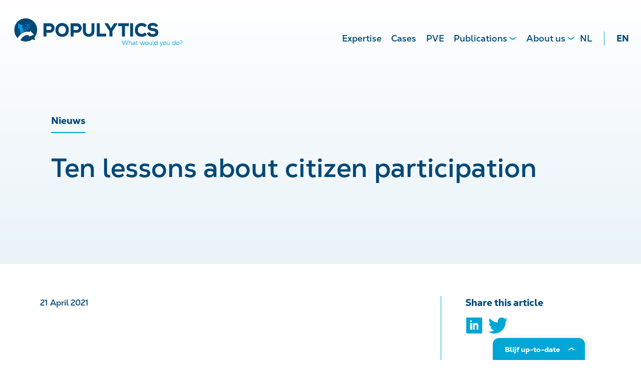

--- FILE ---
content_type: text/html; charset=UTF-8
request_url: https://populytics.nl/en/blog/ten-lessons-about-citizen-participation/
body_size: 16066
content:

<!DOCTYPE html>
<html lang="en-US">
<head>
    <meta charset="UTF-8">
    <meta name="viewport" content="width=device-width, initial-scale=1.0" />
    <title>Populytics &mdash; Ten lessons about citizen participation</title>
    <link rel="profile" href="https://gmpg.org/xfn/11">
    <link rel="pingback" href="https://populytics.nl/xmlrpc.php">

    <!-- Remove Microsoft Edge's phone number styling -->
    <meta name="format-detection" content="telephone=no">

    <!-- Fonts -->
    <link rel="preload" as="font" href="assets/fonts/NexaText/NexaText-Bold.woff2" type="font" crossorigin="anonymous">
    <link rel="preload" as="font" href="assets/fonts/NexaText/NexaText-Book.woff" type="font" crossorigin="anonymous">
    <link rel="preload" as="font" href="assets/fonts/NexaText/NexaText-Book.woff2" type="font" crossorigin="anonymous">
    <link rel="preload" as="font" href="assets/fonts/NexaText/NexaText-ExtraBold.woff" type="font" crossorigin="anonymous">
    <link rel="preload" as="font" href="assets/fonts/NexaText/NexaText-ExtraBold.woff2" type="font" crossorigin="anonymous">
    <link rel="preload" as="font" href="assets/fonts/NexaText/NexaText-Heavy.woff" type="font" crossorigin="anonymous">
    <link rel="preload" as="font" href="assets/fonts/NexaText/NexaText-Heavy.woff2" type="font" crossorigin="anonymous">

    <link rel="preconnect" href="https://fonts.googleapis.com">
    <link rel="preconnect" href="https://fonts.gstatic.com" crossorigin>
    <link href="https://fonts.googleapis.com/css?family=Poppins:300,400,500,600,700,800&display=swap" rel="stylesheet">

    <meta name='robots' content='index, follow, max-image-preview:large, max-snippet:-1, max-video-preview:-1' />
<link rel="alternate" href="https://populytics.nl/blog/tien-lessen-over-burgerparticipatie/" hreflang="nl" />
<link rel="alternate" href="https://populytics.nl/en/blog/ten-lessons-about-citizen-participation/" hreflang="en" />

	<!-- This site is optimized with the Yoast SEO plugin v26.7 - https://yoast.com/wordpress/plugins/seo/ -->
	<link rel="canonical" href="https://populytics.nl/en/blog/ten-lessons-about-citizen-participation/" />
	<meta property="og:locale" content="en_US" />
	<meta property="og:locale:alternate" content="nl_NL" />
	<meta property="og:type" content="article" />
	<meta property="og:title" content="Ten lessons about citizen participation - Populytics" />
	<meta property="og:description" content="Today the Webinar &quot;Engaging citizens in energy transition” took place. This webinar was a collaboration between TU Delft&#039;s PVE Lab and Populytics during which we discussed two recent consultations: 1) a citizen-initiated consultation on the heat transition in the Amsterdam district of Nieuw Sloten, and 2) a consultation combined with a citizen forum on the future energy policy of the municipality of Súdwest-Fryslân." />
	<meta property="og:url" content="https://populytics.nl/en/blog/ten-lessons-about-citizen-participation/" />
	<meta property="og:site_name" content="Populytics" />
	<meta property="article:published_time" content="2021-04-21T12:55:20+00:00" />
	<meta property="article:modified_time" content="2024-04-05T15:29:12+00:00" />
	<meta property="og:image" content="https://www.populytics.nl/wp-content/uploads/2021/04/populytics-nieuws-burgerparticipatie-lessen.jpg" />
	<meta property="og:image:width" content="1102" />
	<meta property="og:image:height" content="704" />
	<meta property="og:image:type" content="image/jpeg" />
	<meta name="author" content="Pop_admin" />
	<meta name="twitter:card" content="summary_large_image" />
	<meta name="twitter:label1" content="Written by" />
	<meta name="twitter:data1" content="Pop_admin" />
	<meta name="twitter:label2" content="Est. reading time" />
	<meta name="twitter:data2" content="2 minutes" />
	<script type="application/ld+json" class="yoast-schema-graph">{"@context":"https://schema.org","@graph":[{"@type":"Article","@id":"https://populytics.nl/en/blog/ten-lessons-about-citizen-participation/#article","isPartOf":{"@id":"https://populytics.nl/en/blog/ten-lessons-about-citizen-participation/"},"author":{"name":"Pop_admin","@id":"https://populytics.nl/en/#/schema/person/e17b5edb95614afc24f742cbbad687c1"},"headline":"Ten lessons about citizen participation","datePublished":"2021-04-21T12:55:20+00:00","dateModified":"2024-04-05T15:29:12+00:00","mainEntityOfPage":{"@id":"https://populytics.nl/en/blog/ten-lessons-about-citizen-participation/"},"wordCount":442,"publisher":{"@id":"https://populytics.nl/en/#organization"},"image":{"@id":"https://populytics.nl/en/blog/ten-lessons-about-citizen-participation/#primaryimage"},"thumbnailUrl":"https://populytics.nl/wp-content/uploads/2021/04/populytics-nieuws-burgerparticipatie-lessen.jpg","articleSection":["Blogs"],"inLanguage":"en-US"},{"@type":"WebPage","@id":"https://populytics.nl/en/blog/ten-lessons-about-citizen-participation/","url":"https://populytics.nl/en/blog/ten-lessons-about-citizen-participation/","name":"Ten lessons about citizen participation - Populytics","isPartOf":{"@id":"https://populytics.nl/en/#website"},"primaryImageOfPage":{"@id":"https://populytics.nl/en/blog/ten-lessons-about-citizen-participation/#primaryimage"},"image":{"@id":"https://populytics.nl/en/blog/ten-lessons-about-citizen-participation/#primaryimage"},"thumbnailUrl":"https://populytics.nl/wp-content/uploads/2021/04/populytics-nieuws-burgerparticipatie-lessen.jpg","datePublished":"2021-04-21T12:55:20+00:00","dateModified":"2024-04-05T15:29:12+00:00","inLanguage":"en-US","potentialAction":[{"@type":"ReadAction","target":["https://populytics.nl/en/blog/ten-lessons-about-citizen-participation/"]}]},{"@type":"ImageObject","inLanguage":"en-US","@id":"https://populytics.nl/en/blog/ten-lessons-about-citizen-participation/#primaryimage","url":"https://populytics.nl/wp-content/uploads/2021/04/populytics-nieuws-burgerparticipatie-lessen.jpg","contentUrl":"https://populytics.nl/wp-content/uploads/2021/04/populytics-nieuws-burgerparticipatie-lessen.jpg","width":1102,"height":704},{"@type":"WebSite","@id":"https://populytics.nl/en/#website","url":"https://populytics.nl/en/","name":"Populytics","description":"What would you do?","publisher":{"@id":"https://populytics.nl/en/#organization"},"potentialAction":[{"@type":"SearchAction","target":{"@type":"EntryPoint","urlTemplate":"https://populytics.nl/en/?s={search_term_string}"},"query-input":{"@type":"PropertyValueSpecification","valueRequired":true,"valueName":"search_term_string"}}],"inLanguage":"en-US"},{"@type":"Organization","@id":"https://populytics.nl/en/#organization","name":"Populytics","url":"https://populytics.nl/en/","logo":{"@type":"ImageObject","inLanguage":"en-US","@id":"https://populytics.nl/en/#/schema/logo/image/","url":"https://populytics.nl/wp-content/uploads/2021/02/logo-1.svg","contentUrl":"https://populytics.nl/wp-content/uploads/2021/02/logo-1.svg","caption":"Populytics"},"image":{"@id":"https://populytics.nl/en/#/schema/logo/image/"},"sameAs":["https://www.linkedin.com/company/populytics-what-would-you-do/"]},{"@type":"Person","@id":"https://populytics.nl/en/#/schema/person/e17b5edb95614afc24f742cbbad687c1","name":"Pop_admin","image":{"@type":"ImageObject","inLanguage":"en-US","@id":"https://populytics.nl/en/#/schema/person/image/","url":"https://secure.gravatar.com/avatar/40ddf5179f88b4112e1c88d7d2db62612ffa5b08c97547d5423a34280c449152?s=96&d=mm&r=g","contentUrl":"https://secure.gravatar.com/avatar/40ddf5179f88b4112e1c88d7d2db62612ffa5b08c97547d5423a34280c449152?s=96&d=mm&r=g","caption":"Pop_admin"},"sameAs":["https://populytics.nl"],"url":"https://populytics.nl/en/author/pop_admin/"}]}</script>
	<!-- / Yoast SEO plugin. -->


<link rel="alternate" title="oEmbed (JSON)" type="application/json+oembed" href="https://populytics.nl/wp-json/oembed/1.0/embed?url=https%3A%2F%2Fpopulytics.nl%2Fen%2Fblog%2Ften-lessons-about-citizen-participation%2F&#038;lang=en" />
<link rel="alternate" title="oEmbed (XML)" type="text/xml+oembed" href="https://populytics.nl/wp-json/oembed/1.0/embed?url=https%3A%2F%2Fpopulytics.nl%2Fen%2Fblog%2Ften-lessons-about-citizen-participation%2F&#038;format=xml&#038;lang=en" />
		<!-- This site uses the Google Analytics by MonsterInsights plugin v9.11.1 - Using Analytics tracking - https://www.monsterinsights.com/ -->
							<script src="//www.googletagmanager.com/gtag/js?id=G-C47WL329QF"  data-cfasync="false" data-wpfc-render="false" type="text/javascript" async></script>
			<script data-cfasync="false" data-wpfc-render="false" type="text/javascript">
				var mi_version = '9.11.1';
				var mi_track_user = true;
				var mi_no_track_reason = '';
								var MonsterInsightsDefaultLocations = {"page_location":"https:\/\/populytics.nl\/en\/blog\/ten-lessons-about-citizen-participation\/"};
								if ( typeof MonsterInsightsPrivacyGuardFilter === 'function' ) {
					var MonsterInsightsLocations = (typeof MonsterInsightsExcludeQuery === 'object') ? MonsterInsightsPrivacyGuardFilter( MonsterInsightsExcludeQuery ) : MonsterInsightsPrivacyGuardFilter( MonsterInsightsDefaultLocations );
				} else {
					var MonsterInsightsLocations = (typeof MonsterInsightsExcludeQuery === 'object') ? MonsterInsightsExcludeQuery : MonsterInsightsDefaultLocations;
				}

								var disableStrs = [
										'ga-disable-G-C47WL329QF',
									];

				/* Function to detect opted out users */
				function __gtagTrackerIsOptedOut() {
					for (var index = 0; index < disableStrs.length; index++) {
						if (document.cookie.indexOf(disableStrs[index] + '=true') > -1) {
							return true;
						}
					}

					return false;
				}

				/* Disable tracking if the opt-out cookie exists. */
				if (__gtagTrackerIsOptedOut()) {
					for (var index = 0; index < disableStrs.length; index++) {
						window[disableStrs[index]] = true;
					}
				}

				/* Opt-out function */
				function __gtagTrackerOptout() {
					for (var index = 0; index < disableStrs.length; index++) {
						document.cookie = disableStrs[index] + '=true; expires=Thu, 31 Dec 2099 23:59:59 UTC; path=/';
						window[disableStrs[index]] = true;
					}
				}

				if ('undefined' === typeof gaOptout) {
					function gaOptout() {
						__gtagTrackerOptout();
					}
				}
								window.dataLayer = window.dataLayer || [];

				window.MonsterInsightsDualTracker = {
					helpers: {},
					trackers: {},
				};
				if (mi_track_user) {
					function __gtagDataLayer() {
						dataLayer.push(arguments);
					}

					function __gtagTracker(type, name, parameters) {
						if (!parameters) {
							parameters = {};
						}

						if (parameters.send_to) {
							__gtagDataLayer.apply(null, arguments);
							return;
						}

						if (type === 'event') {
														parameters.send_to = monsterinsights_frontend.v4_id;
							var hookName = name;
							if (typeof parameters['event_category'] !== 'undefined') {
								hookName = parameters['event_category'] + ':' + name;
							}

							if (typeof MonsterInsightsDualTracker.trackers[hookName] !== 'undefined') {
								MonsterInsightsDualTracker.trackers[hookName](parameters);
							} else {
								__gtagDataLayer('event', name, parameters);
							}
							
						} else {
							__gtagDataLayer.apply(null, arguments);
						}
					}

					__gtagTracker('js', new Date());
					__gtagTracker('set', {
						'developer_id.dZGIzZG': true,
											});
					if ( MonsterInsightsLocations.page_location ) {
						__gtagTracker('set', MonsterInsightsLocations);
					}
										__gtagTracker('config', 'G-C47WL329QF', {"forceSSL":"true","anonymize_ip":"true"} );
										window.gtag = __gtagTracker;										(function () {
						/* https://developers.google.com/analytics/devguides/collection/analyticsjs/ */
						/* ga and __gaTracker compatibility shim. */
						var noopfn = function () {
							return null;
						};
						var newtracker = function () {
							return new Tracker();
						};
						var Tracker = function () {
							return null;
						};
						var p = Tracker.prototype;
						p.get = noopfn;
						p.set = noopfn;
						p.send = function () {
							var args = Array.prototype.slice.call(arguments);
							args.unshift('send');
							__gaTracker.apply(null, args);
						};
						var __gaTracker = function () {
							var len = arguments.length;
							if (len === 0) {
								return;
							}
							var f = arguments[len - 1];
							if (typeof f !== 'object' || f === null || typeof f.hitCallback !== 'function') {
								if ('send' === arguments[0]) {
									var hitConverted, hitObject = false, action;
									if ('event' === arguments[1]) {
										if ('undefined' !== typeof arguments[3]) {
											hitObject = {
												'eventAction': arguments[3],
												'eventCategory': arguments[2],
												'eventLabel': arguments[4],
												'value': arguments[5] ? arguments[5] : 1,
											}
										}
									}
									if ('pageview' === arguments[1]) {
										if ('undefined' !== typeof arguments[2]) {
											hitObject = {
												'eventAction': 'page_view',
												'page_path': arguments[2],
											}
										}
									}
									if (typeof arguments[2] === 'object') {
										hitObject = arguments[2];
									}
									if (typeof arguments[5] === 'object') {
										Object.assign(hitObject, arguments[5]);
									}
									if ('undefined' !== typeof arguments[1].hitType) {
										hitObject = arguments[1];
										if ('pageview' === hitObject.hitType) {
											hitObject.eventAction = 'page_view';
										}
									}
									if (hitObject) {
										action = 'timing' === arguments[1].hitType ? 'timing_complete' : hitObject.eventAction;
										hitConverted = mapArgs(hitObject);
										__gtagTracker('event', action, hitConverted);
									}
								}
								return;
							}

							function mapArgs(args) {
								var arg, hit = {};
								var gaMap = {
									'eventCategory': 'event_category',
									'eventAction': 'event_action',
									'eventLabel': 'event_label',
									'eventValue': 'event_value',
									'nonInteraction': 'non_interaction',
									'timingCategory': 'event_category',
									'timingVar': 'name',
									'timingValue': 'value',
									'timingLabel': 'event_label',
									'page': 'page_path',
									'location': 'page_location',
									'title': 'page_title',
									'referrer' : 'page_referrer',
								};
								for (arg in args) {
																		if (!(!args.hasOwnProperty(arg) || !gaMap.hasOwnProperty(arg))) {
										hit[gaMap[arg]] = args[arg];
									} else {
										hit[arg] = args[arg];
									}
								}
								return hit;
							}

							try {
								f.hitCallback();
							} catch (ex) {
							}
						};
						__gaTracker.create = newtracker;
						__gaTracker.getByName = newtracker;
						__gaTracker.getAll = function () {
							return [];
						};
						__gaTracker.remove = noopfn;
						__gaTracker.loaded = true;
						window['__gaTracker'] = __gaTracker;
					})();
									} else {
										console.log("");
					(function () {
						function __gtagTracker() {
							return null;
						}

						window['__gtagTracker'] = __gtagTracker;
						window['gtag'] = __gtagTracker;
					})();
									}
			</script>
							<!-- / Google Analytics by MonsterInsights -->
		<style id='wp-emoji-styles-inline-css' type='text/css'>

	img.wp-smiley, img.emoji {
		display: inline !important;
		border: none !important;
		box-shadow: none !important;
		height: 1em !important;
		width: 1em !important;
		margin: 0 0.07em !important;
		vertical-align: -0.1em !important;
		background: none !important;
		padding: 0 !important;
	}
/*# sourceURL=wp-emoji-styles-inline-css */
</style>
<style id='classic-theme-styles-inline-css' type='text/css'>
/*! This file is auto-generated */
.wp-block-button__link{color:#fff;background-color:#32373c;border-radius:9999px;box-shadow:none;text-decoration:none;padding:calc(.667em + 2px) calc(1.333em + 2px);font-size:1.125em}.wp-block-file__button{background:#32373c;color:#fff;text-decoration:none}
/*# sourceURL=/wp-includes/css/classic-themes.min.css */
</style>
<link rel='stylesheet' id='main-style-css' href='https://populytics.nl/wp-content/themes/populytics/style.css?ver=1742813387' type='text/css' media='all' />
<link rel='stylesheet' id='styles-style-css' href='https://populytics.nl/wp-content/themes/populytics/assets/wp-scss/styles.css?ver=1747138425' type='text/css' media='all' />
<script type="text/javascript" src="https://populytics.nl/wp-content/plugins/google-analytics-premium/assets/js/frontend-gtag.min.js?ver=9.11.1" id="monsterinsights-frontend-script-js" async="async" data-wp-strategy="async"></script>
<script data-cfasync="false" data-wpfc-render="false" type="text/javascript" id='monsterinsights-frontend-script-js-extra'>/* <![CDATA[ */
var monsterinsights_frontend = {"js_events_tracking":"true","download_extensions":"doc,pdf,ppt,zip,xls,docx,pptx,xlsx","inbound_paths":"[{\"path\":\"\\\/go\\\/\",\"label\":\"affiliate\"},{\"path\":\"\\\/recommend\\\/\",\"label\":\"affiliate\"}]","home_url":"https:\/\/populytics.nl","hash_tracking":"false","v4_id":"G-C47WL329QF"};/* ]]> */
</script>
<script type="text/javascript" src="https://populytics.nl/wp-includes/js/jquery/jquery.min.js?ver=3.7.1" id="jquery-core-js"></script>
<script type="text/javascript" src="https://populytics.nl/wp-includes/js/jquery/jquery-migrate.min.js?ver=3.4.1" id="jquery-migrate-js"></script>
<script type="text/javascript" src="https://populytics.nl/wp-content/themes/populytics/js/main-functions.min.js?ver=1742813387" id="main-functions-js"></script>
<script></script><link rel="https://api.w.org/" href="https://populytics.nl/wp-json/" /><link rel="alternate" title="JSON" type="application/json" href="https://populytics.nl/wp-json/wp/v2/posts/1272" /><link rel="EditURI" type="application/rsd+xml" title="RSD" href="https://populytics.nl/xmlrpc.php?rsd" />
<meta name="generator" content="WordPress 6.9" />
<link rel='shortlink' href='https://populytics.nl/?p=1272' />
<meta name="generator" content="Powered by WPBakery Page Builder - drag and drop page builder for WordPress."/>
<link rel="icon" href="https://populytics.nl/wp-content/uploads/2021/03/populytics-icon.svg" sizes="32x32" />
<link rel="icon" href="https://populytics.nl/wp-content/uploads/2021/03/populytics-icon.svg" sizes="192x192" />
<link rel="apple-touch-icon" href="https://populytics.nl/wp-content/uploads/2021/03/populytics-icon.svg" />
<meta name="msapplication-TileImage" content="https://populytics.nl/wp-content/uploads/2021/03/populytics-icon.svg" />
<style type="text/css" data-type="vc_shortcodes-custom-css">.vc_custom_1615153246399{padding-bottom: 0px !important;}.vc_custom_1615153183222{padding-top: 0px !important;padding-bottom: 0px !important;}.vc_custom_1614885800758{padding-top: 0px !important;}.vc_custom_1615140967539{padding-bottom: 0px !important;}.vc_custom_1615153177789{padding-top: 0px !important;}.vc_custom_1615153287437{padding-top: 10px !important;}</style><noscript><style> .wpb_animate_when_almost_visible { opacity: 1; }</style></noscript><style id='global-styles-inline-css' type='text/css'>
:root{--wp--preset--aspect-ratio--square: 1;--wp--preset--aspect-ratio--4-3: 4/3;--wp--preset--aspect-ratio--3-4: 3/4;--wp--preset--aspect-ratio--3-2: 3/2;--wp--preset--aspect-ratio--2-3: 2/3;--wp--preset--aspect-ratio--16-9: 16/9;--wp--preset--aspect-ratio--9-16: 9/16;--wp--preset--color--black: #000000;--wp--preset--color--cyan-bluish-gray: #abb8c3;--wp--preset--color--white: #ffffff;--wp--preset--color--pale-pink: #f78da7;--wp--preset--color--vivid-red: #cf2e2e;--wp--preset--color--luminous-vivid-orange: #ff6900;--wp--preset--color--luminous-vivid-amber: #fcb900;--wp--preset--color--light-green-cyan: #7bdcb5;--wp--preset--color--vivid-green-cyan: #00d084;--wp--preset--color--pale-cyan-blue: #8ed1fc;--wp--preset--color--vivid-cyan-blue: #0693e3;--wp--preset--color--vivid-purple: #9b51e0;--wp--preset--gradient--vivid-cyan-blue-to-vivid-purple: linear-gradient(135deg,rgb(6,147,227) 0%,rgb(155,81,224) 100%);--wp--preset--gradient--light-green-cyan-to-vivid-green-cyan: linear-gradient(135deg,rgb(122,220,180) 0%,rgb(0,208,130) 100%);--wp--preset--gradient--luminous-vivid-amber-to-luminous-vivid-orange: linear-gradient(135deg,rgb(252,185,0) 0%,rgb(255,105,0) 100%);--wp--preset--gradient--luminous-vivid-orange-to-vivid-red: linear-gradient(135deg,rgb(255,105,0) 0%,rgb(207,46,46) 100%);--wp--preset--gradient--very-light-gray-to-cyan-bluish-gray: linear-gradient(135deg,rgb(238,238,238) 0%,rgb(169,184,195) 100%);--wp--preset--gradient--cool-to-warm-spectrum: linear-gradient(135deg,rgb(74,234,220) 0%,rgb(151,120,209) 20%,rgb(207,42,186) 40%,rgb(238,44,130) 60%,rgb(251,105,98) 80%,rgb(254,248,76) 100%);--wp--preset--gradient--blush-light-purple: linear-gradient(135deg,rgb(255,206,236) 0%,rgb(152,150,240) 100%);--wp--preset--gradient--blush-bordeaux: linear-gradient(135deg,rgb(254,205,165) 0%,rgb(254,45,45) 50%,rgb(107,0,62) 100%);--wp--preset--gradient--luminous-dusk: linear-gradient(135deg,rgb(255,203,112) 0%,rgb(199,81,192) 50%,rgb(65,88,208) 100%);--wp--preset--gradient--pale-ocean: linear-gradient(135deg,rgb(255,245,203) 0%,rgb(182,227,212) 50%,rgb(51,167,181) 100%);--wp--preset--gradient--electric-grass: linear-gradient(135deg,rgb(202,248,128) 0%,rgb(113,206,126) 100%);--wp--preset--gradient--midnight: linear-gradient(135deg,rgb(2,3,129) 0%,rgb(40,116,252) 100%);--wp--preset--font-size--small: 13px;--wp--preset--font-size--medium: 20px;--wp--preset--font-size--large: 36px;--wp--preset--font-size--x-large: 42px;--wp--preset--spacing--20: 0.44rem;--wp--preset--spacing--30: 0.67rem;--wp--preset--spacing--40: 1rem;--wp--preset--spacing--50: 1.5rem;--wp--preset--spacing--60: 2.25rem;--wp--preset--spacing--70: 3.38rem;--wp--preset--spacing--80: 5.06rem;--wp--preset--shadow--natural: 6px 6px 9px rgba(0, 0, 0, 0.2);--wp--preset--shadow--deep: 12px 12px 50px rgba(0, 0, 0, 0.4);--wp--preset--shadow--sharp: 6px 6px 0px rgba(0, 0, 0, 0.2);--wp--preset--shadow--outlined: 6px 6px 0px -3px rgb(255, 255, 255), 6px 6px rgb(0, 0, 0);--wp--preset--shadow--crisp: 6px 6px 0px rgb(0, 0, 0);}:where(.is-layout-flex){gap: 0.5em;}:where(.is-layout-grid){gap: 0.5em;}body .is-layout-flex{display: flex;}.is-layout-flex{flex-wrap: wrap;align-items: center;}.is-layout-flex > :is(*, div){margin: 0;}body .is-layout-grid{display: grid;}.is-layout-grid > :is(*, div){margin: 0;}:where(.wp-block-columns.is-layout-flex){gap: 2em;}:where(.wp-block-columns.is-layout-grid){gap: 2em;}:where(.wp-block-post-template.is-layout-flex){gap: 1.25em;}:where(.wp-block-post-template.is-layout-grid){gap: 1.25em;}.has-black-color{color: var(--wp--preset--color--black) !important;}.has-cyan-bluish-gray-color{color: var(--wp--preset--color--cyan-bluish-gray) !important;}.has-white-color{color: var(--wp--preset--color--white) !important;}.has-pale-pink-color{color: var(--wp--preset--color--pale-pink) !important;}.has-vivid-red-color{color: var(--wp--preset--color--vivid-red) !important;}.has-luminous-vivid-orange-color{color: var(--wp--preset--color--luminous-vivid-orange) !important;}.has-luminous-vivid-amber-color{color: var(--wp--preset--color--luminous-vivid-amber) !important;}.has-light-green-cyan-color{color: var(--wp--preset--color--light-green-cyan) !important;}.has-vivid-green-cyan-color{color: var(--wp--preset--color--vivid-green-cyan) !important;}.has-pale-cyan-blue-color{color: var(--wp--preset--color--pale-cyan-blue) !important;}.has-vivid-cyan-blue-color{color: var(--wp--preset--color--vivid-cyan-blue) !important;}.has-vivid-purple-color{color: var(--wp--preset--color--vivid-purple) !important;}.has-black-background-color{background-color: var(--wp--preset--color--black) !important;}.has-cyan-bluish-gray-background-color{background-color: var(--wp--preset--color--cyan-bluish-gray) !important;}.has-white-background-color{background-color: var(--wp--preset--color--white) !important;}.has-pale-pink-background-color{background-color: var(--wp--preset--color--pale-pink) !important;}.has-vivid-red-background-color{background-color: var(--wp--preset--color--vivid-red) !important;}.has-luminous-vivid-orange-background-color{background-color: var(--wp--preset--color--luminous-vivid-orange) !important;}.has-luminous-vivid-amber-background-color{background-color: var(--wp--preset--color--luminous-vivid-amber) !important;}.has-light-green-cyan-background-color{background-color: var(--wp--preset--color--light-green-cyan) !important;}.has-vivid-green-cyan-background-color{background-color: var(--wp--preset--color--vivid-green-cyan) !important;}.has-pale-cyan-blue-background-color{background-color: var(--wp--preset--color--pale-cyan-blue) !important;}.has-vivid-cyan-blue-background-color{background-color: var(--wp--preset--color--vivid-cyan-blue) !important;}.has-vivid-purple-background-color{background-color: var(--wp--preset--color--vivid-purple) !important;}.has-black-border-color{border-color: var(--wp--preset--color--black) !important;}.has-cyan-bluish-gray-border-color{border-color: var(--wp--preset--color--cyan-bluish-gray) !important;}.has-white-border-color{border-color: var(--wp--preset--color--white) !important;}.has-pale-pink-border-color{border-color: var(--wp--preset--color--pale-pink) !important;}.has-vivid-red-border-color{border-color: var(--wp--preset--color--vivid-red) !important;}.has-luminous-vivid-orange-border-color{border-color: var(--wp--preset--color--luminous-vivid-orange) !important;}.has-luminous-vivid-amber-border-color{border-color: var(--wp--preset--color--luminous-vivid-amber) !important;}.has-light-green-cyan-border-color{border-color: var(--wp--preset--color--light-green-cyan) !important;}.has-vivid-green-cyan-border-color{border-color: var(--wp--preset--color--vivid-green-cyan) !important;}.has-pale-cyan-blue-border-color{border-color: var(--wp--preset--color--pale-cyan-blue) !important;}.has-vivid-cyan-blue-border-color{border-color: var(--wp--preset--color--vivid-cyan-blue) !important;}.has-vivid-purple-border-color{border-color: var(--wp--preset--color--vivid-purple) !important;}.has-vivid-cyan-blue-to-vivid-purple-gradient-background{background: var(--wp--preset--gradient--vivid-cyan-blue-to-vivid-purple) !important;}.has-light-green-cyan-to-vivid-green-cyan-gradient-background{background: var(--wp--preset--gradient--light-green-cyan-to-vivid-green-cyan) !important;}.has-luminous-vivid-amber-to-luminous-vivid-orange-gradient-background{background: var(--wp--preset--gradient--luminous-vivid-amber-to-luminous-vivid-orange) !important;}.has-luminous-vivid-orange-to-vivid-red-gradient-background{background: var(--wp--preset--gradient--luminous-vivid-orange-to-vivid-red) !important;}.has-very-light-gray-to-cyan-bluish-gray-gradient-background{background: var(--wp--preset--gradient--very-light-gray-to-cyan-bluish-gray) !important;}.has-cool-to-warm-spectrum-gradient-background{background: var(--wp--preset--gradient--cool-to-warm-spectrum) !important;}.has-blush-light-purple-gradient-background{background: var(--wp--preset--gradient--blush-light-purple) !important;}.has-blush-bordeaux-gradient-background{background: var(--wp--preset--gradient--blush-bordeaux) !important;}.has-luminous-dusk-gradient-background{background: var(--wp--preset--gradient--luminous-dusk) !important;}.has-pale-ocean-gradient-background{background: var(--wp--preset--gradient--pale-ocean) !important;}.has-electric-grass-gradient-background{background: var(--wp--preset--gradient--electric-grass) !important;}.has-midnight-gradient-background{background: var(--wp--preset--gradient--midnight) !important;}.has-small-font-size{font-size: var(--wp--preset--font-size--small) !important;}.has-medium-font-size{font-size: var(--wp--preset--font-size--medium) !important;}.has-large-font-size{font-size: var(--wp--preset--font-size--large) !important;}.has-x-large-font-size{font-size: var(--wp--preset--font-size--x-large) !important;}
/*# sourceURL=global-styles-inline-css */
</style>
<link rel='stylesheet' id='vc_animate-css-css' href='https://populytics.nl/wp-content/plugins/js_composer/assets/lib/vendor/dist/animate.css/animate.min.css?ver=8.7.2' type='text/css' media='all' />
</head>


<body data-rsssl=1 class="wp-singular post-template-default single single-post postid-1272 single-format-standard wp-custom-logo wp-theme-populytics contact-block-colors- wpb-js-composer js-comp-ver-8.7.2 vc_responsive">

<header id="primary-header" class="primary test">


        <a href="https://populytics.nl" class="custom-logo-link" rel="home" aria-current="page"><img width="1" height="1" src="https://populytics.nl/wp-content/uploads/2021/02/logo-1.svg" class="custom-logo" alt="Populytics" decoding="async"></a>

    <div class="menu-wrap primary-menu-wrap">
        <div class="menu-primary-menu-en-container"><ul id="menu-primary-menu-en" class="nav-menu"><li id="menu-item-725" class="product-archive menu-item menu-item-type-post_type menu-item-object-product menu-item-725"><a href="https://populytics.nl/en/products/wevaluate/" title="Products">Expertise</a></li>
<li id="menu-item-727" class="case-archive menu-item menu-item-type-post_type menu-item-object-page menu-item-727"><a href="https://populytics.nl/en/cases/">Cases</a></li>
<li id="menu-item-726" class="menu-item menu-item-type-post_type menu-item-object-product menu-item-726"><a href="https://populytics.nl/en/products/wevaluate/">PVE</a></li>
<li id="menu-item-8183" class="menu-item menu-item-type-post_type menu-item-object-page menu-item-has-children menu-item-8183"><a href="https://populytics.nl/actueel/">Publications</a>
<ul class="sub-menu">
	<li id="menu-item-373" class="post-archive menu-item menu-item-type-post_type menu-item-object-page menu-item-373"><a href="https://populytics.nl/en/news/">News</a></li>
	<li id="menu-item-8182" class="menu-item menu-item-type-post_type menu-item-object-page menu-item-8182"><a href="https://populytics.nl/blogs/">Blogs</a></li>
	<li id="menu-item-8181" class="menu-item menu-item-type-post_type menu-item-object-page menu-item-8181"><a href="https://populytics.nl/rapporten/">Reports</a></li>
</ul>
</li>
<li id="menu-item-9785" class="menu-item menu-item-type-post_type menu-item-object-page menu-item-has-children menu-item-9785"><a href="https://populytics.nl/en/about-us/">About us</a>
<ul class="sub-menu">
	<li id="menu-item-2979" class="menu-item menu-item-type-post_type menu-item-object-page menu-item-2979"><a href="https://populytics.nl/en/about-us/">Who are we?</a></li>
	<li id="menu-item-356" class="menu-item menu-item-type-post_type menu-item-object-page menu-item-356"><a href="https://populytics.nl/en/jobs/">Jobs</a></li>
</ul>
</li>
<li id="menu-item-1451-nl" class="lang-item lang-item-3 lang-item-nl lang-item-first menu-item menu-item-type-custom menu-item-object-custom menu-item-1451-nl"><a href="https://populytics.nl/blog/tien-lessen-over-burgerparticipatie/" hreflang="nl-NL" lang="nl-NL">NL</a></li>
<li id="menu-item-1451-en" class="lang-item lang-item-6 lang-item-en current-lang menu-item menu-item-type-custom menu-item-object-custom menu-item-1451-en"><a href="https://populytics.nl/en/blog/ten-lessons-about-citizen-participation/" hreflang="en-US" lang="en-US">EN</a></li>
</ul></div>    </div>

    <div class="toggle-menu-wrap">
        <div class="menus-wrap">
            <div class="menu-wrap primary-menu-wrap">
                <div class="menu-primary-menu-en-container"><ul id="menu-primary-menu-en-1" class="nav-menu"><li class="product-archive menu-item menu-item-type-post_type menu-item-object-product menu-item-725"><a href="https://populytics.nl/en/products/wevaluate/" title="Products">Expertise</a></li>
<li class="case-archive menu-item menu-item-type-post_type menu-item-object-page menu-item-727"><a href="https://populytics.nl/en/cases/">Cases</a></li>
<li class="menu-item menu-item-type-post_type menu-item-object-product menu-item-726"><a href="https://populytics.nl/en/products/wevaluate/">PVE</a></li>
<li class="menu-item menu-item-type-post_type menu-item-object-page menu-item-has-children menu-item-8183"><a href="https://populytics.nl/actueel/">Publications</a>
<ul class="sub-menu">
	<li class="post-archive menu-item menu-item-type-post_type menu-item-object-page menu-item-373"><a href="https://populytics.nl/en/news/">News</a></li>
	<li class="menu-item menu-item-type-post_type menu-item-object-page menu-item-8182"><a href="https://populytics.nl/blogs/">Blogs</a></li>
	<li class="menu-item menu-item-type-post_type menu-item-object-page menu-item-8181"><a href="https://populytics.nl/rapporten/">Reports</a></li>
</ul>
</li>
<li class="menu-item menu-item-type-post_type menu-item-object-page menu-item-has-children menu-item-9785"><a href="https://populytics.nl/en/about-us/">About us</a>
<ul class="sub-menu">
	<li class="menu-item menu-item-type-post_type menu-item-object-page menu-item-2979"><a href="https://populytics.nl/en/about-us/">Who are we?</a></li>
	<li class="menu-item menu-item-type-post_type menu-item-object-page menu-item-356"><a href="https://populytics.nl/en/jobs/">Jobs</a></li>
</ul>
</li>
<li class="lang-item lang-item-3 lang-item-nl lang-item-first menu-item menu-item-type-custom menu-item-object-custom menu-item-1451-nl"><a href="https://populytics.nl/blog/tien-lessen-over-burgerparticipatie/" hreflang="nl-NL" lang="nl-NL">NL</a></li>
<li class="lang-item lang-item-6 lang-item-en current-lang menu-item menu-item-type-custom menu-item-object-custom menu-item-1451-en"><a href="https://populytics.nl/en/blog/ten-lessons-about-citizen-participation/" hreflang="en-US" lang="en-US">EN</a></li>
</ul></div>            </div>
            <div class="menu-wrap social-menu-wrap">
                <div class="menu-social-menu-container"><ul id="menu-social-menu" class="nav-menu"><li id="menu-item-119" class="menu-item menu-item-type-custom menu-item-object-custom menu-item-119"><a target="_blank" href="https://www.linkedin.com/company/populytics-what-would-you-do/"><img src="https://populytics.nl/wp-content/uploads/2021/02/linkedin-icon.svg" alt="LinkedIN icoon" /></a></li>
</ul></div>            </div>
        </div>
    </div>

    <a class="toggle-menu-button">
        <span class="bars">
            <span class="bar"></span>
            <span class="bar"></span>
            <span class="bar"></span>
        </span>
    </a>

</header>

<main class="page-wrap single-wrap">

    
            <div class="wpb-content-wrapper"><section class="vc_section top-section top-section-mobile-minimal"><div class="vc_row wpb_row vc_row-fluid slim-row"><div class="wpb_column vc_column_container vc_col-sm-12"><div class="vc_column-inner"><div class="wpb_wrapper">
	<div class="wpb_text_column wpb_content_element wpb_animate_when_almost_visible wpb_slideInUp slideInUp" >
		<div class="wpb_wrapper">
			<h5>Nieuws</h5>

		</div>
	</div>

	<div class="wpb_text_column wpb_content_element wpb_animate_when_almost_visible wpb_slideInUp slideInUp hidden-mobile" >
		<div class="wpb_wrapper">
			<h1>Ten lessons about citizen participation</h1>

		</div>
	</div>
</div></div></div></div></section><section class="vc_section vc_custom_1615153246399"><div class="vc_row wpb_row vc_row-fluid has-sidebar-column vc_custom_1614885800758"><div class="wpb_column vc_column_container vc_col-sm-9"><div class="vc_column-inner vc_custom_1615140967539"><div class="wpb_wrapper">
	<div class="wpb_text_column wpb_content_element wpb_animate_when_almost_visible wpb_slideInUp slideInUp post-date" >
		<div class="wpb_wrapper">
			<span class="post-date">21 April 2021</span>

		</div>
	</div>

	<div class="wpb_text_column wpb_content_element wpb_animate_when_almost_visible wpb_slideInUp slideInUp hidden-desktop hidden-tablet" >
		<div class="wpb_wrapper">
			<h1>Ten lessons about citizen participation</h1>

		</div>
	</div>

	<div class="wpb_text_column wpb_content_element wpb_animate_when_almost_visible wpb_slideInUp slideInUp intro-text" >
		<div class="wpb_wrapper">
			<p>Today the Webinar &#8220;Engaging citizens in energy transition” took place. This webinar was a collaboration between TU Delft&#8217;s PVE Lab and Populytics during which we discussed two recent consultations: 1) a citizen-initiated consultation on the heat transition in the Amsterdam district of Nieuw Sloten, and 2) a consultation combined with a citizen forum on the future energy policy of the municipality of Súdwest-Fryslân. In preparation of this webinar, we reflected on the conditions needed for successful citizen participation. We came up with the following list; do you have any additions?</p>
<p><strong>Upfront:</strong></p>
<ul>
<li>There should be a policy dilemma with various alternatives that still can be implemented.</li>
<li>Begin public participation when they can still inspire you/decision-maker.</li>
<li>Have the courage as a government, to present dilemmas to your citizens</li>
<li>Think about the goals you want to achieve with participation and communicate this clearly</li>
</ul>
<p><strong>During:</strong></p>
<ul>
<li>Involve citizens in the design of the consultation</li>
<li>Good substantive and communication support from the organization</li>
<li>Send letters / good recruitment campaign</li>
</ul>
<p><strong>After:</strong></p>
<ul>
<li>Enable a citizens&#8217; forum or group of citizens to convert the learnings from the consultation into (normative) recommendations</li>
<li>Involve a group of the participating population in determining which analyses are relevant</li>
<li>As a decision-maker show what you have learned from the participating population (and what you will do with the results)</li>
</ul>

		</div>
	</div>
</div></div></div><div class="wpb_column vc_column_container vc_col-sm-3"><div class="vc_column-inner"><div class="wpb_wrapper">
	<div class="wpb_text_column wpb_content_element large-text" >
		<div class="wpb_wrapper">
			<p><strong>Share this article</strong></p>
<div class="a2a_kit a2a_kit_size_32 a2a_default_style">
        <a class="a2a_button_linkedin">
            <img decoding="async" class="eager" src="/wp-content/themes/populytics/assets/images/linkedin-icon.svg" alt="Linkedin icoon paars" />
        </a>
         
        <a class="a2a_button_twitter">
            <img decoding="async" class="eager" src="/wp-content/themes/populytics/assets/images/twitter-icon.svg" alt="Twitter icoon groen" />
        </a>
        
        <!--<a class="a2a_button_facebook">
            <img decoding="async" class="eager" src="/wp-content/themes/populytics/assets/images/facebook_purple.svg" alt="Facebook icoon paars" />
        </a>-->
    </div>

    <script async src="https://static.addtoany.com/menu/page.js"></script>

		</div>
	</div>
</div></div></div></div></section><section class="vc_section vc_custom_1615153183222"><div class="vc_row wpb_row vc_row-fluid vc_custom_1615153177789"><div class="wpb_column vc_column_container vc_col-sm-12"><div class="vc_column-inner"><div class="wpb_wrapper"><div class="vc_empty_space  hidden-mobile"   style="height: 120px"><span class="vc_empty_space_inner"></span></div>
	<div class="wpb_text_column wpb_content_element wpb_animate_when_almost_visible wpb_slideInUp slideInUp" >
		<div class="wpb_wrapper">
			<h3>More news</h3>

		</div>
	</div>

<div class="vc_grid-container-wrapper vc_clearfix vc_grid-animation-slideInUp">
	<div class="vc_grid-container vc_clearfix wpb_content_element vc_basic_grid vc_custom_1615153287437 more-posts-grid" data-initial-loading-animation="slideInUp" data-vc-grid-settings="{&quot;page_id&quot;:1272,&quot;style&quot;:&quot;all&quot;,&quot;action&quot;:&quot;vc_get_vc_grid_data&quot;,&quot;shortcode_id&quot;:&quot;1622643151037-0f5cb4e5-3800-10&quot;,&quot;tag&quot;:&quot;vc_basic_grid&quot;}" data-vc-request="https://populytics.nl/wp-admin/admin-ajax.php" data-vc-post-id="1272" data-vc-public-nonce="4cd9e59a09">
		<div class="vc_grid vc_row vc_grid-gutter-30px vc_pageable-wrapper vc_hook_hover" data-vc-pageable-content="true"><div class="vc_pageable-slide-wrapper vc_clearfix" data-vc-grid-content="true"><div class="vc_grid-item vc_clearfix post-grid-item vc_col-sm-6 vc_grid-item-zone-c-bottom"><div class="vc_grid-item-mini vc_clearfix "><div class="vc_gitem-animated-block" ><div class="vc_gitem-zone vc_gitem-zone-a thumbnail-block hidden-mobile vc-gitem-zone-height-mode-auto vc-gitem-zone-height-mode-auto-1-1 vc_gitem-is-link" style="background-image: url('https://populytics.nl/wp-content/uploads/2021/12/Schermafbeelding-2021-12-23-om-16.00.05-600x436.png') !important;"><a href="https://populytics.nl/en/news/double-celebrations/" title="Double celebrations!" class="vc_gitem-link vc-zone-link" ></a><img decoding="async" class="vc_gitem-zone-img" src="https://populytics.nl/wp-content/uploads/2021/12/Schermafbeelding-2021-12-23-om-16.00.05-600x436.png" alt="We have something to celebrate! When it’s time for the holidays, we have an extra party at Populytics. Because Populytics celebrates its birthday and turns 1! And of course we would like to share this milestone with you." loading="lazy"><div class="vc_gitem-zone-mini"></div></div></div><div class="vc_gitem-zone vc_gitem-zone-c content-block"><div class="vc_gitem-zone-mini"><div class="vc_gitem_row vc_row vc_gitem-row-position-top"><div class="vc_col-sm-12 vc_gitem-col vc_gitem-col-align-"><div class="vc_custom_heading post-date vc_gitem-post-data vc_gitem-post-data-source-post_date" ><div style="text-align: left" >31 December 2021</div></div><div class="vc_custom_heading vc_gitem-post-data vc_gitem-post-data-source-post_title" ><h3 style="text-align: left" ><a href="https://populytics.nl/en/news/double-celebrations/" class="vc_gitem-link" title="Double celebrations!">Double celebrations!</a></h3></div>
	<div class="wpb_single_image wpb_content_element full has-shadow hidden-desktop hidden-tablet vc_align_">
		<figure class="wpb_wrapper vc_figure">
			<a href="https://populytics.nl/en/news/double-celebrations/" class="vc_gitem-link vc_single_image-wrapper vc_box_border_grey full has-shadow hidden-desktop hidden-tablet" title="Double celebrations!"><img fetchpriority="high" decoding="async" width="600" height="436" src="https://populytics.nl/wp-content/uploads/2021/12/Schermafbeelding-2021-12-23-om-16.00.05-600x436.png" class="vc_single_image-img attachment-medium" alt="" title="Schermafbeelding 2021-12-23 om 16.00.05" srcset="https://populytics.nl/wp-content/uploads/2021/12/Schermafbeelding-2021-12-23-om-16.00.05-600x436.png 600w, https://populytics.nl/wp-content/uploads/2021/12/Schermafbeelding-2021-12-23-om-16.00.05-768x559.png 768w, https://populytics.nl/wp-content/uploads/2021/12/Schermafbeelding-2021-12-23-om-16.00.05-28x20.png 28w, https://populytics.nl/wp-content/uploads/2021/12/Schermafbeelding-2021-12-23-om-16.00.05-165x120.png 165w, https://populytics.nl/wp-content/uploads/2021/12/Schermafbeelding-2021-12-23-om-16.00.05-110x80.png 110w, https://populytics.nl/wp-content/uploads/2021/12/Schermafbeelding-2021-12-23-om-16.00.05-400x291.png 400w, https://populytics.nl/wp-content/uploads/2021/12/Schermafbeelding-2021-12-23-om-16.00.05-280x204.png 280w, https://populytics.nl/wp-content/uploads/2021/12/Schermafbeelding-2021-12-23-om-16.00.05.png 954w" sizes="(max-width: 600px) 100vw, 600px" /></a>
		</figure>
	</div>
<div class="vc_custom_heading vc_gitem-post-data vc_gitem-post-data-source-post_excerpt" ><div style="text-align: left" ><p>We have something to celebrate! When it’s time for the holidays, we have an extra party at Populytics. Because Populytics celebrates its birthday and turns 1! And of course we would like to share this milestone with you.</p>
</div></div><div class="vc_btn3-container  lang-nl vc_btn3-inline"><a class="vc_general vc_btn3 vc_btn3-size-md vc_btn3-shape-rounded vc_btn3-style-modern vc_btn3-color-primary" a href="https://populytics.nl/en/news/double-celebrations/" class="vc_gitem-link vc_general vc_btn3 vc_general vc_btn3 vc_btn3-size-md vc_btn3-shape-rounded vc_btn3-style-modern vc_btn3-color-primary lang-nl" title="Lees meer">Lees meer</a></div><div class="vc_btn3-container  lang-en vc_btn3-inline"><a class="vc_general vc_btn3 vc_btn3-size-md vc_btn3-shape-rounded vc_btn3-style-modern vc_btn3-color-primary" a href="https://populytics.nl/en/news/double-celebrations/" class="vc_gitem-link vc_general vc_btn3 vc_general vc_btn3 vc_btn3-size-md vc_btn3-shape-rounded vc_btn3-style-modern vc_btn3-color-primary lang-en" title="Read more">Read more</a></div></div></div></div></div></div><div class="vc_clearfix"></div></div><div class="vc_grid-item vc_clearfix post-grid-item vc_col-sm-6 vc_grid-item-zone-c-bottom"><div class="vc_grid-item-mini vc_clearfix "><div class="vc_gitem-animated-block" ><div class="vc_gitem-zone vc_gitem-zone-a thumbnail-block hidden-mobile vc-gitem-zone-height-mode-auto vc-gitem-zone-height-mode-auto-1-1 vc_gitem-is-link" style="background-image: url('https://populytics.nl/wp-content/uploads/2021/09/Instagram-600x600.png') !important;"><a href="https://populytics.nl/en/blog/minister-visser-presents-the-results-of-populytics-consultation-on-medical-fitness-for-driving-to-the-house-of-representatives/" title="Minister Visser presents the results of Populytics consultation on Medical Fitness for Driving to the House of Representatives" class="vc_gitem-link vc-zone-link" ></a><img decoding="async" class="vc_gitem-zone-img" src="https://populytics.nl/wp-content/uploads/2021/09/Instagram-600x600.png" alt="Minister Visser presents the results of Populytics consultation on Medical Fitness for Driving to the House of Representatives" loading="lazy"><div class="vc_gitem-zone-mini"></div></div></div><div class="vc_gitem-zone vc_gitem-zone-c content-block"><div class="vc_gitem-zone-mini"><div class="vc_gitem_row vc_row vc_gitem-row-position-top"><div class="vc_col-sm-12 vc_gitem-col vc_gitem-col-align-"><div class="vc_custom_heading post-date vc_gitem-post-data vc_gitem-post-data-source-post_date" ><div style="text-align: left" >31 December 2021</div></div><div class="vc_custom_heading vc_gitem-post-data vc_gitem-post-data-source-post_title" ><h3 style="text-align: left" ><a href="https://populytics.nl/en/blog/minister-visser-presents-the-results-of-populytics-consultation-on-medical-fitness-for-driving-to-the-house-of-representatives/" class="vc_gitem-link" title="Minister Visser presents the results of Populytics consultation on Medical Fitness for Driving to the House of Representatives">Minister Visser presents the results of Populytics consultation on Medical Fitness for Driving to the House of Representatives</a></h3></div>
	<div class="wpb_single_image wpb_content_element full has-shadow hidden-desktop hidden-tablet vc_align_">
		<figure class="wpb_wrapper vc_figure">
			<a href="https://populytics.nl/en/blog/minister-visser-presents-the-results-of-populytics-consultation-on-medical-fitness-for-driving-to-the-house-of-representatives/" class="vc_gitem-link vc_single_image-wrapper vc_box_border_grey full has-shadow hidden-desktop hidden-tablet" title="Minister Visser presents the results of Populytics consultation on Medical Fitness for Driving to the House of Representatives"><img decoding="async" width="600" height="600" src="https://populytics.nl/wp-content/uploads/2021/09/Instagram-600x600.png" class="vc_single_image-img attachment-medium" alt="" title="Instagram" srcset="https://populytics.nl/wp-content/uploads/2021/09/Instagram-600x600.png 600w, https://populytics.nl/wp-content/uploads/2021/09/Instagram-1024x1024.png 1024w, https://populytics.nl/wp-content/uploads/2021/09/Instagram-220x220.png 220w, https://populytics.nl/wp-content/uploads/2021/09/Instagram-768x768.png 768w, https://populytics.nl/wp-content/uploads/2021/09/Instagram-1536x1536.png 1536w, https://populytics.nl/wp-content/uploads/2021/09/Instagram-2048x2048.png 2048w, https://populytics.nl/wp-content/uploads/2021/09/Instagram-400x400.png 400w, https://populytics.nl/wp-content/uploads/2021/09/Instagram-28x28.png 28w, https://populytics.nl/wp-content/uploads/2021/09/Instagram-120x120.png 120w, https://populytics.nl/wp-content/uploads/2021/09/Instagram-80x80.png 80w, https://populytics.nl/wp-content/uploads/2021/09/Instagram-190x190.png 190w, https://populytics.nl/wp-content/uploads/2021/09/Instagram-280x280.png 280w" sizes="(max-width: 600px) 100vw, 600px" /></a>
		</figure>
	</div>
<div class="vc_custom_heading vc_gitem-post-data vc_gitem-post-data-source-post_excerpt" ><div style="text-align: left" >Nieuws Minister Visser presents the results of Populytics consultation on Medical Fitness for Driving to the House of Representatives 31 December 2021 Minister Visser presents the results of Populytics consultation on Medical Fitness for Driving to the House of Representatives Today, Minister Visser of the Ministry of Infrastructure and Water Management presented the report of... </div></div><div class="vc_btn3-container  lang-nl vc_btn3-inline"><a class="vc_general vc_btn3 vc_btn3-size-md vc_btn3-shape-rounded vc_btn3-style-modern vc_btn3-color-primary" a href="https://populytics.nl/en/blog/minister-visser-presents-the-results-of-populytics-consultation-on-medical-fitness-for-driving-to-the-house-of-representatives/" class="vc_gitem-link vc_general vc_btn3 vc_general vc_btn3 vc_btn3-size-md vc_btn3-shape-rounded vc_btn3-style-modern vc_btn3-color-primary lang-nl" title="Lees meer">Lees meer</a></div><div class="vc_btn3-container  lang-en vc_btn3-inline"><a class="vc_general vc_btn3 vc_btn3-size-md vc_btn3-shape-rounded vc_btn3-style-modern vc_btn3-color-primary" a href="https://populytics.nl/en/blog/minister-visser-presents-the-results-of-populytics-consultation-on-medical-fitness-for-driving-to-the-house-of-representatives/" class="vc_gitem-link vc_general vc_btn3 vc_general vc_btn3 vc_btn3-size-md vc_btn3-shape-rounded vc_btn3-style-modern vc_btn3-color-primary lang-en" title="Read more">Read more</a></div></div></div></div></div></div><div class="vc_clearfix"></div></div></div></div>
	</div>
</div></div></div></div></div></section>
</div>
        
    
    

</main>



    
    <div class="newsletter-block">

        <a class="toggle-title">
            Blijf up-to-date        </a>

        <div class="toggle-content">

            
            <div class="wpb-content-wrapper"><div class="vc_row wpb_row vc_row-fluid"><div class="wpb_column vc_column_container vc_col-sm-12"><div class="vc_column-inner"><div class="wpb_wrapper"><div class="vc_row wpb_row vc_inner vc_row-fluid"><div class="wpb_column vc_column_container vc_col-sm-12"><div class="vc_column-inner"><div class="wpb_wrapper">
	<div class="wpb_raw_code wpb_raw_html wpb_content_element" >
		<div class="wpb_wrapper">
			<script async src="https://embed.email-provider.eu/e/3lqdeef0b8-53vvhrpn0u.js"></script>
		</div>
	</div>
</div></div></div></div></div></div></div></div><div class="vc_row wpb_row vc_row-fluid"><div class="wpb_column vc_column_container vc_col-sm-12"><div class="vc_column-inner"><div class="wpb_wrapper"></div></div></div></div>
</div>
        </div>

    </div>


<footer>

    <style>.vc_custom_1614265378580{padding-top: 0px !important;padding-bottom: 0px !important;}.vc_custom_1614268978098{padding-top: 15px !important;}.vc_custom_1614774299856{padding-top: 15px !important;padding-bottom: 40px !important;}.vc_custom_1614774165200{padding-top: 0px !important;}.vc_custom_1614268978098{padding-top: 15px !important;}.vc_custom_1614874098319{margin-top: 30px !important;}.vc_custom_1614874102951{margin-top: 30px !important;}.vc_custom_1615375825435{padding-top: 15px !important;padding-bottom: 0px !important;}.vc_custom_1615375790287{padding-top: 0px !important;}.vc_custom_1615375860713{margin-top: 40px !important;padding-top: 0px !important;}.vc_custom_1615387504128{margin-top: 40px !important;padding-top: 0px !important;}.vc_custom_1614271569653{margin-bottom: 0px !important;}.vc_custom_1615310395533{margin-bottom: 0px !important;}.vc_custom_1615310402900{margin-bottom: 0px !important;}</style><div class="wpb-content-wrapper"><section class="vc_section bg-dark-blue hidden-mobile"><div class="vc_row wpb_row vc_row-fluid vc_custom_1614268978098"><div class="wpb_column vc_column_container vc_col-sm-6"><div class="vc_column-inner"><div class="wpb_wrapper">
	<div class="wpb_text_column wpb_content_element" >
		<div class="wpb_wrapper">
			<h4>About Populytics</h4>

		</div>
	</div>
<div class="vc_acf vc_txt_align_left field_603f80655fbda"><p>We are Populytics, a startup from TU Delft. We bring scientific methods into practice. Our mission is to enable policy makers to make decisions that better reflect the values and concerns of the people involved. We do this by designing, organizing, and conducting research and participatory consultations for a<br />
diverse group of people to design, organize and facilitate. We analyze the results with cutting-edge scientific methods.</p>
</div></div></div></div><div class="wpb_column vc_column_container vc_col-sm-2"><div class="vc_column-inner"><div class="wpb_wrapper">
	<div class="wpb_text_column wpb_content_element" >
		<div class="wpb_wrapper">
			<h4>Contact</h4>

		</div>
	</div>
<div class="vc_acf vc_txt_align_left field_603f7dafd41c9"><p>Strawinskylaan 339</p>
<p>1077 XX Amsterdam</p>
<p><a href="mailto:info@populytics.nl">info@populytics.nl</a></p>
</div></div></div></div><div class="wpb_column vc_column_container vc_col-sm-2"><div class="vc_column-inner"><div class="wpb_wrapper">
	<div class="wpb_text_column wpb_content_element" >
		<div class="wpb_wrapper">
			<h4>Navigation</h4>

		</div>
	</div>
<div  class="vc_wp_custommenu wpb_content_element"><div class="widget widget_nav_menu"><div class="menu-primary-menu-en-container"><ul id="menu-primary-menu-en-2" class="menu"><li class="product-archive menu-item menu-item-type-post_type menu-item-object-product menu-item-725"><a href="https://populytics.nl/en/products/wevaluate/" title="Products">Expertise</a></li>
<li class="case-archive menu-item menu-item-type-post_type menu-item-object-page menu-item-727"><a href="https://populytics.nl/en/cases/">Cases</a></li>
<li class="menu-item menu-item-type-post_type menu-item-object-product menu-item-726"><a href="https://populytics.nl/en/products/wevaluate/">PVE</a></li>
<li class="menu-item menu-item-type-post_type menu-item-object-page menu-item-has-children menu-item-8183"><a href="https://populytics.nl/actueel/">Publications</a>
<ul class="sub-menu">
	<li class="post-archive menu-item menu-item-type-post_type menu-item-object-page menu-item-373"><a href="https://populytics.nl/en/news/">News</a></li>
	<li class="menu-item menu-item-type-post_type menu-item-object-page menu-item-8182"><a href="https://populytics.nl/blogs/">Blogs</a></li>
	<li class="menu-item menu-item-type-post_type menu-item-object-page menu-item-8181"><a href="https://populytics.nl/rapporten/">Reports</a></li>
</ul>
</li>
<li class="menu-item menu-item-type-post_type menu-item-object-page menu-item-has-children menu-item-9785"><a href="https://populytics.nl/en/about-us/">About us</a>
<ul class="sub-menu">
	<li class="menu-item menu-item-type-post_type menu-item-object-page menu-item-2979"><a href="https://populytics.nl/en/about-us/">Who are we?</a></li>
	<li class="menu-item menu-item-type-post_type menu-item-object-page menu-item-356"><a href="https://populytics.nl/en/jobs/">Jobs</a></li>
</ul>
</li>
<li class="lang-item lang-item-3 lang-item-nl lang-item-first menu-item menu-item-type-custom menu-item-object-custom menu-item-1451-nl"><a href="https://populytics.nl/blog/tien-lessen-over-burgerparticipatie/" hreflang="nl-NL" lang="nl-NL">NL</a></li>
<li class="lang-item lang-item-6 lang-item-en current-lang menu-item menu-item-type-custom menu-item-object-custom menu-item-1451-en"><a href="https://populytics.nl/en/blog/ten-lessons-about-citizen-participation/" hreflang="en-US" lang="en-US">EN</a></li>
</ul></div></div></div></div></div></div><div class="wpb_column vc_column_container vc_col-sm-2"><div class="vc_column-inner"><div class="wpb_wrapper">
	<div class="wpb_text_column wpb_content_element" >
		<div class="wpb_wrapper">
			<h4>Follow us</h4>

		</div>
	</div>
<div  class="vc_wp_custommenu wpb_content_element"><div class="widget widget_nav_menu"><div class="menu-social-menu-container"><ul id="menu-social-menu-1" class="menu"><li class="menu-item menu-item-type-custom menu-item-object-custom menu-item-119"><a target="_blank" href="https://www.linkedin.com/company/populytics-what-would-you-do/"><img decoding="async" src="https://populytics.nl/wp-content/uploads/2021/02/linkedin-icon.svg" alt="LinkedIN icoon" /></a></li>
</ul></div></div></div></div></div></div></div></section><section class="vc_section bg-dark-blue hidden-desktop hidden-tablet"><div class="vc_row wpb_row vc_row-fluid vc_custom_1615375825435"><div class="hidden-xs wpb_column vc_column_container vc_col-sm-8"><div class="vc_column-inner"><div class="wpb_wrapper">
	<div class="wpb_text_column wpb_content_element" >
		<div class="wpb_wrapper">
			<h4>About Populytics</h4>

		</div>
	</div>
<div class="vc_acf vc_txt_align_left field_603f80655fbda"><p>We are Populytics, a startup from TU Delft. We bring scientific methods into practice. Our mission is to enable policy makers to make decisions that better reflect the values and concerns of the people involved. We do this by designing, organizing, and conducting research and participatory consultations for a<br />
diverse group of people to design, organize and facilitate. We analyze the results with cutting-edge scientific methods.</p>
</div></div></div></div><div class="wpb_column vc_column_container vc_col-sm-4"><div class="vc_column-inner"><div class="wpb_wrapper">
	<div class="wpb_text_column wpb_content_element" >
		<div class="wpb_wrapper">
			<h4>Navigation</h4>

		</div>
	</div>
<div  class="vc_wp_custommenu wpb_content_element"><div class="widget widget_nav_menu"><div class="menu-primary-menu-en-container"><ul id="menu-primary-menu-en-3" class="menu"><li class="product-archive menu-item menu-item-type-post_type menu-item-object-product menu-item-725"><a href="https://populytics.nl/en/products/wevaluate/" title="Products">Expertise</a></li>
<li class="case-archive menu-item menu-item-type-post_type menu-item-object-page menu-item-727"><a href="https://populytics.nl/en/cases/">Cases</a></li>
<li class="menu-item menu-item-type-post_type menu-item-object-product menu-item-726"><a href="https://populytics.nl/en/products/wevaluate/">PVE</a></li>
<li class="menu-item menu-item-type-post_type menu-item-object-page menu-item-has-children menu-item-8183"><a href="https://populytics.nl/actueel/">Publications</a>
<ul class="sub-menu">
	<li class="post-archive menu-item menu-item-type-post_type menu-item-object-page menu-item-373"><a href="https://populytics.nl/en/news/">News</a></li>
	<li class="menu-item menu-item-type-post_type menu-item-object-page menu-item-8182"><a href="https://populytics.nl/blogs/">Blogs</a></li>
	<li class="menu-item menu-item-type-post_type menu-item-object-page menu-item-8181"><a href="https://populytics.nl/rapporten/">Reports</a></li>
</ul>
</li>
<li class="menu-item menu-item-type-post_type menu-item-object-page menu-item-has-children menu-item-9785"><a href="https://populytics.nl/en/about-us/">About us</a>
<ul class="sub-menu">
	<li class="menu-item menu-item-type-post_type menu-item-object-page menu-item-2979"><a href="https://populytics.nl/en/about-us/">Who are we?</a></li>
	<li class="menu-item menu-item-type-post_type menu-item-object-page menu-item-356"><a href="https://populytics.nl/en/jobs/">Jobs</a></li>
</ul>
</li>
<li class="lang-item lang-item-3 lang-item-nl lang-item-first menu-item menu-item-type-custom menu-item-object-custom menu-item-1451-nl"><a href="https://populytics.nl/blog/tien-lessen-over-burgerparticipatie/" hreflang="nl-NL" lang="nl-NL">NL</a></li>
<li class="lang-item lang-item-6 lang-item-en current-lang menu-item menu-item-type-custom menu-item-object-custom menu-item-1451-en"><a href="https://populytics.nl/en/blog/ten-lessons-about-citizen-participation/" hreflang="en-US" lang="en-US">EN</a></li>
</ul></div></div></div></div></div></div></div><div class="vc_row wpb_row vc_row-fluid vc_custom_1615375790287"><div class="wpb_column vc_column_container vc_col-sm-8"><div class="vc_column-inner"><div class="wpb_wrapper">
	<div class="wpb_text_column wpb_content_element vc_custom_1615375860713" >
		<div class="wpb_wrapper">
			<h4>Contact</h4>

		</div>
	</div>
<div class="vc_acf vc_txt_align_left field_603f7dafd41c9"><p>Strawinskylaan 339</p>
<p>1077 XX Amsterdam</p>
<p><a href="mailto:info@populytics.nl">info@populytics.nl</a></p>
</div></div></div></div><div class="wpb_column vc_column_container vc_col-sm-4"><div class="vc_column-inner"><div class="wpb_wrapper">
	<div class="wpb_text_column wpb_content_element vc_custom_1615387504128" >
		<div class="wpb_wrapper">
			<h4>Follow us</h4>

		</div>
	</div>
<div  class="vc_wp_custommenu wpb_content_element"><div class="widget widget_nav_menu"><div class="menu-social-menu-container"><ul id="menu-social-menu-2" class="menu"><li class="menu-item menu-item-type-custom menu-item-object-custom menu-item-119"><a target="_blank" href="https://www.linkedin.com/company/populytics-what-would-you-do/"><img decoding="async" src="https://populytics.nl/wp-content/uploads/2021/02/linkedin-icon.svg" alt="LinkedIN icoon" /></a></li>
</ul></div></div></div></div></div></div></div></section><section class="vc_section vc_custom_1614265378580"><div class="vc_row wpb_row vc_row-fluid minor-padding vc_row-o-content-middle vc_row-flex"><div class="wpb_column vc_column_container vc_col-sm-4"><div class="vc_column-inner"><div class="wpb_wrapper"></div></div></div><div class="wpb_column vc_column_container vc_col-sm-4"><div class="vc_column-inner"><div class="wpb_wrapper">
	<div  class="wpb_single_image wpb_content_element vc_align_center wpb_content_element vc_custom_1614271569653">
		
		<figure class="wpb_wrapper vc_figure">
			<div class="vc_single_image-wrapper   vc_box_border_grey"><img loading="lazy" decoding="async" width="220" height="220" src="https://populytics.nl/wp-content/uploads/2021/02/logo.svg" class="vc_single_image-img attachment-thumbnail" alt="" title="logo" /></div>
		</figure>
	</div>
</div></div></div><div class="wpb_column vc_column_container vc_col-sm-4"><div class="vc_column-inner"><div class="wpb_wrapper">
	<div class="wpb_text_column wpb_content_element vc_custom_1615310395533 smallest-text hidden-mobile" >
		<div class="wpb_wrapper">
			<p style="text-align: right;">Identiteit en website by <a class="c-link" href="https://kordaat.nl/" target="_blank" rel="noopener noreferrer" data-stringify-link="https://kordaat.nl/" data-sk="tooltip_parent">Kordaat</a></p>

		</div>
	</div>

	<div class="wpb_text_column wpb_content_element vc_custom_1615310402900 smallest-text hidden-desktop hidden-tablet" >
		<div class="wpb_wrapper">
			<p style="text-align: center;">Identiteit en website by <a class="c-link" href="https://kordaat.nl/" target="_blank" rel="noopener noreferrer" data-stringify-link="https://kordaat.nl/" data-sk="tooltip_parent">Kordaat</a></p>

		</div>
	</div>
</div></div></div></div></section>
</div>
</footer>

<div class="invisible">
    <svg id="Layer_1" xmlns="http://www.w3.org/2000/svg" xmlns:xlink="http://www.w3.org/1999/xlink" viewBox="0 0 300.3 300.3">
  <defs>
    <clipPath id="clip-path" transform="scale(0.003333 0.003333)" clipPathUnits="objectBoundingBox">
<!--      <path d="M263.37,248.21a150,150,0,1,0-27.31,24.64l36.55,9.8Z" style="fill: none;clip-rule: evenodd"/>-->
<!--      <polygon points="263 248, 236 273, 273 283" style="fill: #000000;clip-rule: evenodd" />-->
      <path d="M27.1,0V300H326V0ZM285.73,271.56l-33.09-8.87a136.16,136.16,0,1,1,24.74-22.31Z" style="fill: none;clip-rule: evenodd"/>
    </clipPath>
  </defs>
</svg></div>

<button id="back-to-top">
    <img class="eager" src="/wp-content/themes/populytics/assets/images/chevron-up-light-blue.svg" alt="Arrow up" />
    <img class="eager white" src="/wp-content/themes/populytics/assets/images/chevron-up-white.svg" alt="Arrow up" />
</button>

<script type="speculationrules">
{"prefetch":[{"source":"document","where":{"and":[{"href_matches":"/*"},{"not":{"href_matches":["/wp-*.php","/wp-admin/*","/wp-content/uploads/*","/wp-content/*","/wp-content/plugins/*","/wp-content/themes/populytics/*","/*\\?(.+)"]}},{"not":{"selector_matches":"a[rel~=\"nofollow\"]"}},{"not":{"selector_matches":".no-prefetch, .no-prefetch a"}}]},"eagerness":"conservative"}]}
</script>
<!-- Matomo -->
<script>
  var _paq = window._paq = window._paq || [];
  /* tracker methods like "setCustomDimension" should be called before "trackPageView" */
  _paq.push(['trackPageView']);
  _paq.push(['enableLinkTracking']);
  (function() {
    var u="https://populytics.matomo.cloud/";
    _paq.push(['setTrackerUrl', u+'matomo.php']);
    _paq.push(['setSiteId', '6']);
    var d=document, g=d.createElement('script'), s=d.getElementsByTagName('script')[0];
    g.async=true; g.src='https://cdn.matomo.cloud/populytics.matomo.cloud/matomo.js'; s.parentNode.insertBefore(g,s);
  })();
</script>
<!-- End Matomo Code -->
<script type="text/javascript">
		/* MonsterInsights Scroll Tracking */
		if ( typeof(jQuery) !== 'undefined' ) {
		jQuery( document ).ready(function(){
		function monsterinsights_scroll_tracking_load() {
		if ( ( typeof(__gaTracker) !== 'undefined' && __gaTracker && __gaTracker.hasOwnProperty( "loaded" ) && __gaTracker.loaded == true ) || ( typeof(__gtagTracker) !== 'undefined' && __gtagTracker ) ) {
		(function(factory) {
		factory(jQuery);
		}(function($) {

		/* Scroll Depth */
		"use strict";
		var defaults = {
		percentage: true
		};

		var $window = $(window),
		cache = [],
		scrollEventBound = false,
		lastPixelDepth = 0;

		/*
		* Plugin
		*/

		$.scrollDepth = function(options) {

		var startTime = +new Date();

		options = $.extend({}, defaults, options);

		/*
		* Functions
		*/

		function sendEvent(action, label, scrollDistance, timing) {
		if ( 'undefined' === typeof MonsterInsightsObject || 'undefined' === typeof MonsterInsightsObject.sendEvent ) {
		return;
		}
			var paramName = action.toLowerCase();
	var fieldsArray = {
	send_to: 'G-C47WL329QF',
	non_interaction: true
	};
	fieldsArray[paramName] = label;

	if (arguments.length > 3) {
	fieldsArray.scroll_timing = timing
	MonsterInsightsObject.sendEvent('event', 'scroll_depth', fieldsArray);
	} else {
	MonsterInsightsObject.sendEvent('event', 'scroll_depth', fieldsArray);
	}
			}

		function calculateMarks(docHeight) {
		return {
		'25%' : parseInt(docHeight * 0.25, 10),
		'50%' : parseInt(docHeight * 0.50, 10),
		'75%' : parseInt(docHeight * 0.75, 10),
		/* Cushion to trigger 100% event in iOS */
		'100%': docHeight - 5
		};
		}

		function checkMarks(marks, scrollDistance, timing) {
		/* Check each active mark */
		$.each(marks, function(key, val) {
		if ( $.inArray(key, cache) === -1 && scrollDistance >= val ) {
		sendEvent('Percentage', key, scrollDistance, timing);
		cache.push(key);
		}
		});
		}

		function rounded(scrollDistance) {
		/* Returns String */
		return (Math.floor(scrollDistance/250) * 250).toString();
		}

		function init() {
		bindScrollDepth();
		}

		/*
		* Public Methods
		*/

		/* Reset Scroll Depth with the originally initialized options */
		$.scrollDepth.reset = function() {
		cache = [];
		lastPixelDepth = 0;
		$window.off('scroll.scrollDepth');
		bindScrollDepth();
		};

		/* Add DOM elements to be tracked */
		$.scrollDepth.addElements = function(elems) {

		if (typeof elems == "undefined" || !$.isArray(elems)) {
		return;
		}

		$.merge(options.elements, elems);

		/* If scroll event has been unbound from window, rebind */
		if (!scrollEventBound) {
		bindScrollDepth();
		}

		};

		/* Remove DOM elements currently tracked */
		$.scrollDepth.removeElements = function(elems) {

		if (typeof elems == "undefined" || !$.isArray(elems)) {
		return;
		}

		$.each(elems, function(index, elem) {

		var inElementsArray = $.inArray(elem, options.elements);
		var inCacheArray = $.inArray(elem, cache);

		if (inElementsArray != -1) {
		options.elements.splice(inElementsArray, 1);
		}

		if (inCacheArray != -1) {
		cache.splice(inCacheArray, 1);
		}

		});

		};

		/*
		* Throttle function borrowed from:
		* Underscore.js 1.5.2
		* http://underscorejs.org
		* (c) 2009-2013 Jeremy Ashkenas, DocumentCloud and Investigative Reporters & Editors
		* Underscore may be freely distributed under the MIT license.
		*/

		function throttle(func, wait) {
		var context, args, result;
		var timeout = null;
		var previous = 0;
		var later = function() {
		previous = new Date;
		timeout = null;
		result = func.apply(context, args);
		};
		return function() {
		var now = new Date;
		if (!previous) previous = now;
		var remaining = wait - (now - previous);
		context = this;
		args = arguments;
		if (remaining <= 0) {
		clearTimeout(timeout);
		timeout = null;
		previous = now;
		result = func.apply(context, args);
		} else if (!timeout) {
		timeout = setTimeout(later, remaining);
		}
		return result;
		};
		}

		/*
		* Scroll Event
		*/

		function bindScrollDepth() {

		scrollEventBound = true;

		$window.on('scroll.scrollDepth', throttle(function() {
		/*
		* We calculate document and window height on each scroll event to
		* account for dynamic DOM changes.
		*/

		var docHeight = $(document).height(),
		winHeight = window.innerHeight ? window.innerHeight : $window.height(),
		scrollDistance = $window.scrollTop() + winHeight,

		/* Recalculate percentage marks */
		marks = calculateMarks(docHeight),

		/* Timing */
		timing = +new Date - startTime;

		checkMarks(marks, scrollDistance, timing);
		}, 500));

		}

		init();
		};

		/* UMD export */
		return $.scrollDepth;

		}));

		jQuery.scrollDepth();
		} else {
		setTimeout(monsterinsights_scroll_tracking_load, 200);
		}
		}
		monsterinsights_scroll_tracking_load();
		});
		}
		/* End MonsterInsights Scroll Tracking */
		
</script><script type="text/javascript" src="https://populytics.nl/wp-includes/js/dist/hooks.min.js?ver=dd5603f07f9220ed27f1" id="wp-hooks-js"></script>
<script type="text/javascript" src="https://populytics.nl/wp-includes/js/dist/i18n.min.js?ver=c26c3dc7bed366793375" id="wp-i18n-js"></script>
<script type="text/javascript" id="wp-i18n-js-after">
/* <![CDATA[ */
wp.i18n.setLocaleData( { 'text direction\u0004ltr': [ 'ltr' ] } );
//# sourceURL=wp-i18n-js-after
/* ]]> */
</script>
<script type="text/javascript" src="https://populytics.nl/wp-content/plugins/contact-form-7/includes/swv/js/index.js?ver=6.1.4" id="swv-js"></script>
<script type="text/javascript" id="contact-form-7-js-before">
/* <![CDATA[ */
var wpcf7 = {
    "api": {
        "root": "https:\/\/populytics.nl\/wp-json\/",
        "namespace": "contact-form-7\/v1"
    }
};
//# sourceURL=contact-form-7-js-before
/* ]]> */
</script>
<script type="text/javascript" src="https://populytics.nl/wp-content/plugins/contact-form-7/includes/js/index.js?ver=6.1.4" id="contact-form-7-js"></script>
<script type="text/javascript" src="https://populytics.nl/wp-content/themes/populytics/js/hammer.min.js?ver=2.0.8" id="jquery-hammer-js"></script>
<script type="text/javascript" src="https://populytics.nl/wp-content/themes/populytics/js/secondary-functions.min.js?ver=1742813387" id="secondary-functions-js"></script>
<script type="text/javascript" src="https://populytics.nl/wp-content/themes/populytics/js/video-functions.min.js?ver=1742813387" id="video-functions-js"></script>
<script type="text/javascript" src="https://populytics.nl/wp-content/plugins/page-links-to/dist/new-tab.js?ver=3.3.7" id="page-links-to-js"></script>
<script type="text/javascript" src="https://populytics.nl/wp-content/plugins/js_composer/assets/js/dist/js_composer_front.min.js?ver=8.7.2" id="wpb_composer_front_js-js"></script>
<script type="text/javascript" src="https://populytics.nl/wp-content/plugins/js_composer/assets/lib/vc/vc_waypoints/vc-waypoints.min.js?ver=8.7.2" id="vc_waypoints-js"></script>
<script type="text/javascript" src="https://populytics.nl/wp-content/plugins/js_composer/assets/lib/vendor/dist/imagesloaded/imagesloaded.pkgd.min.js?ver=8.7.2" id="vc_grid-js-imagesloaded-js"></script>
<script type="text/javascript" src="https://populytics.nl/wp-includes/js/underscore.min.js?ver=1.13.7" id="underscore-js"></script>
<script type="text/javascript" src="https://populytics.nl/wp-content/plugins/js_composer/assets/js/dist/vc_grid.min.js?ver=8.7.2" id="vc_grid-js"></script>
<script id="wp-emoji-settings" type="application/json">
{"baseUrl":"https://s.w.org/images/core/emoji/17.0.2/72x72/","ext":".png","svgUrl":"https://s.w.org/images/core/emoji/17.0.2/svg/","svgExt":".svg","source":{"concatemoji":"https://populytics.nl/wp-includes/js/wp-emoji-release.min.js?ver=6.9"}}
</script>
<script type="module">
/* <![CDATA[ */
/*! This file is auto-generated */
const a=JSON.parse(document.getElementById("wp-emoji-settings").textContent),o=(window._wpemojiSettings=a,"wpEmojiSettingsSupports"),s=["flag","emoji"];function i(e){try{var t={supportTests:e,timestamp:(new Date).valueOf()};sessionStorage.setItem(o,JSON.stringify(t))}catch(e){}}function c(e,t,n){e.clearRect(0,0,e.canvas.width,e.canvas.height),e.fillText(t,0,0);t=new Uint32Array(e.getImageData(0,0,e.canvas.width,e.canvas.height).data);e.clearRect(0,0,e.canvas.width,e.canvas.height),e.fillText(n,0,0);const a=new Uint32Array(e.getImageData(0,0,e.canvas.width,e.canvas.height).data);return t.every((e,t)=>e===a[t])}function p(e,t){e.clearRect(0,0,e.canvas.width,e.canvas.height),e.fillText(t,0,0);var n=e.getImageData(16,16,1,1);for(let e=0;e<n.data.length;e++)if(0!==n.data[e])return!1;return!0}function u(e,t,n,a){switch(t){case"flag":return n(e,"\ud83c\udff3\ufe0f\u200d\u26a7\ufe0f","\ud83c\udff3\ufe0f\u200b\u26a7\ufe0f")?!1:!n(e,"\ud83c\udde8\ud83c\uddf6","\ud83c\udde8\u200b\ud83c\uddf6")&&!n(e,"\ud83c\udff4\udb40\udc67\udb40\udc62\udb40\udc65\udb40\udc6e\udb40\udc67\udb40\udc7f","\ud83c\udff4\u200b\udb40\udc67\u200b\udb40\udc62\u200b\udb40\udc65\u200b\udb40\udc6e\u200b\udb40\udc67\u200b\udb40\udc7f");case"emoji":return!a(e,"\ud83e\u1fac8")}return!1}function f(e,t,n,a){let r;const o=(r="undefined"!=typeof WorkerGlobalScope&&self instanceof WorkerGlobalScope?new OffscreenCanvas(300,150):document.createElement("canvas")).getContext("2d",{willReadFrequently:!0}),s=(o.textBaseline="top",o.font="600 32px Arial",{});return e.forEach(e=>{s[e]=t(o,e,n,a)}),s}function r(e){var t=document.createElement("script");t.src=e,t.defer=!0,document.head.appendChild(t)}a.supports={everything:!0,everythingExceptFlag:!0},new Promise(t=>{let n=function(){try{var e=JSON.parse(sessionStorage.getItem(o));if("object"==typeof e&&"number"==typeof e.timestamp&&(new Date).valueOf()<e.timestamp+604800&&"object"==typeof e.supportTests)return e.supportTests}catch(e){}return null}();if(!n){if("undefined"!=typeof Worker&&"undefined"!=typeof OffscreenCanvas&&"undefined"!=typeof URL&&URL.createObjectURL&&"undefined"!=typeof Blob)try{var e="postMessage("+f.toString()+"("+[JSON.stringify(s),u.toString(),c.toString(),p.toString()].join(",")+"));",a=new Blob([e],{type:"text/javascript"});const r=new Worker(URL.createObjectURL(a),{name:"wpTestEmojiSupports"});return void(r.onmessage=e=>{i(n=e.data),r.terminate(),t(n)})}catch(e){}i(n=f(s,u,c,p))}t(n)}).then(e=>{for(const n in e)a.supports[n]=e[n],a.supports.everything=a.supports.everything&&a.supports[n],"flag"!==n&&(a.supports.everythingExceptFlag=a.supports.everythingExceptFlag&&a.supports[n]);var t;a.supports.everythingExceptFlag=a.supports.everythingExceptFlag&&!a.supports.flag,a.supports.everything||((t=a.source||{}).concatemoji?r(t.concatemoji):t.wpemoji&&t.twemoji&&(r(t.twemoji),r(t.wpemoji)))});
//# sourceURL=https://populytics.nl/wp-includes/js/wp-emoji-loader.min.js
/* ]]> */
</script>
<script></script>
</body>
</html>

--- FILE ---
content_type: text/css
request_url: https://populytics.nl/wp-content/themes/populytics/style.css?ver=1742813387
body_size: 14465
content:
/*!
Theme Name: Populytics
Author: Martine Mulder @ Mowbi
Author URI: https://www.mowbi.it/
Description: A custom theme from Mowbi made exclusively for you.
Version: 1.0
Tags: responsive, custom, mowbi, design, business, modern, layered
Text Domain: populytics
*/
html, body, div, span, applet, object, iframe,
h1, h2, h3, h4, h5, h6, p, blockquote, pre,
a, abbr, acronym, address, big, cite, code,
del, dfn, em, img, ins, kbd, q, s, samp,
small, strike, strong, sub, sup, tt, var,
b, u, i, center,
dl, dt, dd, ol, ul, li,
fieldset, form, label, legend,
table, caption, tbody, tfoot, thead, tr, th, td,
article, aside, canvas, details, embed,
figure, figcaption, footer, header, hgroup,
menu, nav, output, ruby, section, summary,
time, mark, audio, video {
  margin: 0;
  padding: 0;
  border: 0;
  font-size: 100%;
  font: inherit;
  vertical-align: baseline;
}

/* HTML5 display-role reset for older browsers */
article, aside, details, figcaption, figure,
footer, header, hgroup, menu, nav, section {
  display: block;
}

body {
  line-height: 1;
}

ol, ul {
  list-style: none;
}

blockquote, q {
  quotes: none;
}

blockquote:before, blockquote:after,
q:before, q:after {
  content: "";
  content: none;
}

table {
  border-spacing: 0;
}

button, a {
  cursor: pointer;
}

* {
  -webkit-box-sizing: border-box;
  box-sizing: border-box;
}

iframe {
  max-width: 100%;
}

button, input:not([type=radio]), select {
  -webkit-appearance: none;
  -moz-appearance: none;
  appearance: none;
}

select {
  cursor: pointer;
  background: white;
}

button, input[type=submit] {
  cursor: pointer;
}

input[type=checkbox] {
  appearance: checkbox;
  -webkit-appearance: checkbox;
  -moz-appearance: checkbox;
  cursor: pointer;
}

textarea {
  resize: none;
}

button {
  -webkit-appearance: none;
  -moz-appearance: none;
  appearance: none;
}

button, input {
  border: none;
  outline: none;
}

input:focus {
  outline: none;
}

input[type=checkbox]:hover {
  cursor: pointer;
}

@font-face {
  font-family: "NexaText-Book";
  src: url("/wp-content/themes/populytics/assets/fonts/NexaText/NexaText-Book.woff2") format("woff2"), url("/wp-content/themes/populytics/assets/fonts/NexaText/NexaText-Book.woff") format("woff");
  font-weight: normal;
  font-style: normal;
  font-display: swap;
}
@font-face {
  font-family: "NexaText-Bold";
  src: url("/wp-content/themes/populytics/assets/fonts/NexaText/NexaText-Bold.woff2") format("woff2"), url("/wp-content/themes/populytics/assets/fonts/NexaText/NexaText-Bold.woff") format("woff");
  font-weight: normal;
  font-style: normal;
  font-display: swap;
}
@font-face {
  font-family: "NexaText-Heavy";
  src: url("/wp-content/themes/populytics/assets/fonts/NexaText/NexaText-Heavy.woff2") format("woff2"), url("/wp-content/themes/populytics/assets/fonts/NexaText/NexaText-Heavy.woff") format("woff");
  font-weight: normal;
  font-style: normal;
  font-display: swap;
}
@font-face {
  font-family: "NexaText-ExtraBold";
  src: url("/wp-content/themes/populytics/assets/fonts/NexaText/NexaText-ExtraBold.woff2") format("woff2"), url("/wp-content/themes/populytics/assets/fonts/NexaText/NexaText-ExtraBold.woff") format("woff");
  font-weight: normal;
  font-style: normal;
  font-display: swap;
}
body, input, textarea, select, button {
  font-family: "NexaText-Book", sans-serif;
  color: #004876;
  font-size: 1rem;
  line-height: 1.7rem;
  -webkit-font-smoothing: antialiased;
}

a {
  color: #004876;
  text-decoration: underline;
}

strong, b {
  font-family: "NexaText-Heavy", sans-serif;
}

h1 {
  font-family: "NexaText-Bold", sans-serif;
  font-size: 3.3rem;
  line-height: 3.7rem;
  margin-bottom: 2rem;
}
h1 strong, h1 b {
  font-family: "NexaText-Heavy", sans-serif;
}

h2 {
  font-family: "NexaText-Bold", sans-serif;
  font-size: 2.6rem;
  line-height: 3.2rem;
  width: 100%;
  margin-bottom: 2rem;
}

h3 {
  font-family: "NexaText-ExtraBold", sans-serif;
  font-size: 1.8rem;
  line-height: 2.2rem;
  width: 100%;
  margin-bottom: 1rem;
}

h4 {
  font-family: "NexaText-Heavy", sans-serif;
  font-size: 1.1rem;
  line-height: 1.7rem;
  margin-bottom: 0.5rem;
}

h5 {
  font-family: "NexaText-Heavy", sans-serif;
  font-size: 1.2rem;
  line-height: 1.8rem;
  display: inline-block;
  margin-bottom: 0.75rem;
}
h5::after {
  content: "";
  height: 0.125rem;
  width: 100%;
  background: #00A6D6;
  display: block;
  margin-top: 0.5rem;
}

.wpb_text_column.title-no-margin-bottom h1, .wpb_text_column.title-no-margin-bottom h2, .wpb_text_column.title-no-margin-bottom h3, .wpb_text_column.title-no-margin-bottom h4, .wpb_text_column.title-no-margin-bottom h5, .wpb_text_column.title-no-margin-bottom h6 {
  margin-bottom: 0;
}

.wpb_text_column, p, .vc_acf {
  margin-bottom: 1.75rem;
}

p:last-of-type {
  margin-bottom: 0;
}

.wpb_text_column.text-align-center {
  text-align: center;
}
.wpb_text_column:last-of-type {
  margin-bottom: 0;
}

.wpb_text_column.color-light-blue {
  color: #00A6D6;
}
.wpb_text_column.color-light-blue h1, .wpb_text_column.color-light-blue h2, .wpb_text_column.color-light-blue h3, .wpb_text_column.color-light-blue h4, .wpb_text_column.color-light-blue h5, .wpb_text_column.color-light-blue h6, .wpb_text_column.color-light-blue a {
  color: #00A6D6;
}

.small-text, small {
  font-size: 0.9rem;
  line-height: 1.4rem;
}

.smallest-text {
  font-size: 0.7rem;
  line-height: 1.2rem;
}

.large-text, .intro-text {
  font-size: 1.2rem;
  line-height: 2rem;
}

.intro-text {
  margin-bottom: 4rem;
}

.semi-bold {
  font-family: "NexaText-Bold", sans-serif;
}

@media only screen and (max-width : 1024px) {
  h1 {
    font-size: 2.8rem;
    line-height: 3.2rem;
  }

  h2 {
    font-size: 2.4rem;
    line-height: 3rem;
  }

  h3 {
    font-size: 1.6rem;
    line-height: 2rem;
  }
}
@media only screen and (max-width : 768px) {
  .intro-text {
    margin-bottom: 2rem;
  }
}
@media only screen and (max-width : 600px) {
  .wpb_text_column h1 br, .wpb_text_column h2 br, .wpb_text_column h3 br {
    display: none;
  }

  .contact-block .wpb_text_column h1 br, .contact-block .wpb_text_column h2 br, .contact-block .wpb_text_column h3 br {
    display: inline;
  }
}
@media only screen and (max-width : 480px) {
  h1 {
    font-size: 2.2rem;
    line-height: 2.6rem;
    margin-bottom: 1.25rem;
  }

  .wpb_text_column, p {
    margin-bottom: 1.5rem;
  }

  .intro-text {
    margin-bottom: 2rem;
  }

  h5 {
    font-size: 1.5rem;
    line-height: 1.8rem;
  }
  h5::after {
    margin-top: 0.25rem;
  }

  .large-text, .intro-text {
    font-size: 1.2rem;
    line-height: 1.9rem;
  }
}
@media only screen and (max-width : 360px) {
  h1 {
    font-size: 1.8rem;
    line-height: 2.2rem;
    margin-bottom: 1rem;
  }

  h2 {
    font-size: 1.6rem;
    line-height: 1.9rem;
    margin-bottom: 1rem;
  }

  .wpb_text_column, p {
    margin-bottom: 1.25rem;
  }
}
*.bg-blue {
  background: #0066A2;
}

*.bg-dark-blue {
  background: #004876;
}

*.bg-light-blue {
  background: #00A6D6;
}

*.bg-blue, *.bg-dark-blue, *.bg-light-blue {
  color: white;
}
*.bg-blue a, *.bg-blue h1, *.bg-blue h2, *.bg-blue h3, *.bg-blue h4, *.bg-blue h5, *.bg-blue h6, *.bg-dark-blue a, *.bg-dark-blue h1, *.bg-dark-blue h2, *.bg-dark-blue h3, *.bg-dark-blue h4, *.bg-dark-blue h5, *.bg-dark-blue h6, *.bg-light-blue a, *.bg-light-blue h1, *.bg-light-blue h2, *.bg-light-blue h3, *.bg-light-blue h4, *.bg-light-blue h5, *.bg-light-blue h6 {
  color: white;
}

*.bg-white, .card {
  background: white;
  color: #004876;
}
*.bg-white h1, .card h1, *.bg-white h2, .card h2, *.bg-white h3, .card h3, *.bg-white h4, .card h4, *.bg-white h5, .card h5, *.bg-white h6, .card h6, *.bg-white a, .card a {
  color: #004876;
}

/* Card layout */
.card {
  -webkit-border-radius: 0.3rem;
  -moz-border-radius: 0.3rem;
  border-radius: 0.3rem;
  -webkit-box-shadow: 3px 3px 13px 2px rgba(0, 0, 0, 0.1);
  box-shadow: 3px 3px 13px 2px rgba(0, 0, 0, 0.1);
  overflow: hidden;
}

body, html {
  height: 100%;
  position: relative;
  width: 100vw;
  overflow-x: hidden;
}

html {
  margin-top: 0;
}

body {
  display: -webkit-box;
  display: -ms-flexbox;
  display: flex;
  -ms-flex-wrap: wrap;
  flex-wrap: wrap;
  -webkit-flex-flow: column;
  flex-flow: column;
  height: auto;
  min-height: 100vh;
}

.page-wrap {
  flex: 1 0 auto;
}

.home-wrap {
  padding-top: 7.5rem;
}

.vc_ie-flexbox-fixer {
  display: -webkit-box;
  display: -ms-flexbox;
  display: flex;
}

.vc_section.standard-height .vc_ie-flexbox-fixer {
  height: 100%;
}

/* Hidden */
.hidden {
  display: none;
}

.invisible {
  opacity: 0;
  height: 0;
  width: 0;
  pointer-events: none;
}

@media only screen and (max-width : 1024px) {
  .home-wrap {
    padding-top: 6.5rem;
  }
}
@media only screen and (max-width : 768px) {
  .home-wrap {
    padding-top: 5.5rem;
  }
}
@media only screen and (max-width : 600px) {
  .home-wrap {
    padding-top: 4.5rem;
  }
}
@media only screen and (max-width : 480px) {
  .home-wrap {
    padding-top: 4rem;
  }
}
@media only screen and (max-width : 360px) {
  .home-wrap {
    padding-top: 3.5rem;
  }
}
@media screen and (max-width: 480px) {
  .hidden-xs {
    display: none !important;
  }
}
@media screen and (max-width: 768px) {
  .hidden-mobile {
    display: none !important;
  }
}
@media screen and (min-width: 769px) and (max-width: 1279px) {
  .hidden-tablet {
    display: none !important;
  }
}
@media screen and (min-width: 1280px) {
  .hidden-desktop {
    display: none !important;
  }
}
html[lang=en-US] .lang-nl {
  display: none !important;
}

html[lang=nl-NL] .lang-en {
  display: none !important;
}

/* Language switch */
li.menu-item.lang-item {
  display: inline-block;
}
li.menu-item.lang-item.lang-item-nl {
  padding-left: 2rem;
}
li.menu-item.lang-item.lang-item-en {
  padding-right: 0;
}
li.menu-item.lang-item::after {
  -webkit-transform: translateY(-50%);
  -ms-transform: translateY(-50%);
  transform: translateY(-50%);
  top: 50%;
  content: "";
  width: 0.0625rem;
  height: 1.75rem;
  background: #00A6D6;
  position: absolute;
  right: 0;
}
li.menu-item.lang-item:last-of-type::after {
  display: none;
}
li.menu-item.lang-item.current-lang a {
  font-family: "NexaText-Heavy", sans-serif;
}

html.non-touch li.menu-item.lang-item:hover a::before {
  display: none;
}

footer li.menu-item.lang-item {
  display: none;
}

/* Language switch mobile */
@media only screen and (max-width : 1280px) {
  li.menu-item.lang-item {
    margin-top: 1.5rem;
    float: left;
  }
  li.menu-item.lang-item.lang-item-nl {
    padding-right: 1.5rem;
    padding-left: 0;
  }
  li.menu-item.lang-item.lang-item-en {
    padding-left: 1.5rem;
  }
}
header {
  display: -webkit-box;
  display: -ms-flexbox;
  display: flex;
  -webkit-box-pack: justify;
  -ms-flex-pack: justify;
  justify-content: space-between;
  width: 100%;
  position: absolute;
  padding: 2.2rem 4.5rem 1.25rem 4.5rem;
  z-index: 2;
}
header .header-actions-wrap {
  display: -webkit-box;
  display: -ms-flexbox;
  display: flex;
}
header .custom-logo-link {
  display: inline-block;
}
header .custom-logo-link img {
  width: 30rem;
  height: auto;
}

@media all and (min-width: 1025px) {
  header.sticky {
    -webkit-box-shadow: 3px 3px 13px 2px rgba(0, 0, 0, 0.1);
    box-shadow: 3px 3px 13px 2px rgba(0, 0, 0, 0.1);
    position: fixed;
    background: #f4f7fb;
    padding-top: 0.75rem;
    padding-bottom: 0.25rem;
  }
  header.sticky .menu-primary-menu-container ul {
    padding-top: 0.5rem;
  }
}
@media only screen and (max-width : 1280px) {
  header {
    padding: 2rem 1.5rem 1.25rem 1.5rem;
  }
}
@media only screen and (max-width : 1024px) {
  header {
    padding: 1.75rem 2.5rem 1.25rem 2.5rem;
  }
  header .custom-logo-link img {
    width: 22rem;
  }

  header.sticky {
    position: absolute;
  }
}
@media only screen and (max-width : 768px) {
  header {
    padding: 1.55rem 2rem 0.75rem 2rem;
  }
  header .custom-logo-link img {
    width: 18rem;
  }
}
@media only screen and (max-width : 600px) {
  header {
    padding: 1.25rem 1.25rem 0.75rem 1.25rem;
  }
}
@media only screen and (max-width : 480px) {
  header {
    padding: 1rem 1rem 0.15rem 1rem;
  }
  header .custom-logo-link img {
    width: 16rem;
  }
}
@media only screen and (max-width : 360px) {
  header {
    padding: 0.85rem 0.75rem 0.15rem 0.75rem;
  }
  header .custom-logo-link img {
    width: 16rem;
  }
}
footer {
  width: 100%;
  position: relative;
  font-size: 0.9rem;
  line-height: 1.4rem;
  border-top: 1.25rem solid #0066A2;
  font-family: "NexaText-Bold", sans-serif;
}
footer .wpb_column.vc_col-sm-6 {
  padding-top: 0;
  padding-bottom: 0;
}
footer img.attachment-thumbnail {
  width: 280px;
}
footer li.menu-item a {
  text-decoration: none;
}
footer li.menu-item a::after {
  display: block;
  content: attr(title)/"";
  font-weight: 500;
  height: 0;
  overflow: hidden;
  visibility: hidden;
}
footer .wpb_text_column, footer p {
  margin-bottom: 1.5rem;
}
footer .wpb_single_image {
  padding: 0;
}

footer li.menu-item.current-menu-item a,
html.non-touch footer li.menu-item a:hover {
  font-family: "NexaText-Heavy", sans-serif;
  color: #00A6D6;
}

html.non-touch footer a:hover {
  color: #00A6D6;
}

#back-to-top {
  -webkit-border-radius: 100%;
  -moz-border-radius: 100%;
  border-radius: 100%;
  display: none;
  background: transparent;
  border: 0.125rem solid #00A6D6;
  position: fixed;
  bottom: 2.5rem;
  right: 2.5rem;
  width: 3rem;
  height: 3rem;
  z-index: 5;
  padding: 0;
}

#back-to-top.visible {
  display: -webkit-box;
  display: -ms-flexbox;
  display: flex;
  -webkit-box-align: center;
  -ms-flex-align: center;
  align-items: center;
  -webkit-box-pack: center;
  -ms-flex-pack: center;
  justify-content: center;
}
#back-to-top.visible img {
  width: 1.15rem;
}
#back-to-top.visible img.white {
  display: none;
}

html.non-touch #back-to-top:hover {
  background: #004876;
  border-color: #004876;
}
html.non-touch #back-to-top:hover img {
  display: none;
}
html.non-touch #back-to-top:hover img.white {
  display: block;
}

@media all and (max-width: 980px) {
  footer section.vc_section:not(:last-of-type) > .vc_row {
    padding-left: 2rem;
    padding-right: 2rem;
  }
}
@media only screen and (max-width : 768px) {
  footer .vc_acf {
    margin-bottom: 0;
  }
  footer .wpb_column.vc_col-sm-8 {
    width: 66.66%;
  }
  footer .wpb_column.vc_col-sm-8 > .vc_column-inner {
    padding-left: 2rem;
    padding-right: 2rem;
  }
  footer .wpb_column.vc_col-sm-8:first-of-type {
    padding-left: 0;
    padding-right: 2rem;
  }
  footer .wpb_column.vc_col-sm-8:last-of-type {
    padding-left: 2rem;
    padding-right: 0;
  }
  footer .wpb_column.vc_col-sm-4 {
    width: 33.33%;
  }
  footer .wpb_column.vc_col-sm-4 > .vc_column-inner {
    padding-left: 2rem;
    padding-right: 2rem;
  }
  footer .wpb_column.vc_col-sm-4:first-of-type .vc_column-inner {
    padding-left: 0;
    padding-right: 2rem;
  }
  footer .wpb_column.vc_col-sm-4:last-of-type .vc_column-inner {
    padding-left: 2rem;
    padding-right: 0;
  }
  footer .wpb_column.vc_col-sm-6 {
    width: 50%;
  }
  footer .wpb_column.vc_col-sm-6 > .vc_column-inner {
    padding-left: 2rem;
    padding-right: 2rem;
  }
  footer .wpb_column.vc_col-sm-6:first-of-type .vc_column-inner {
    padding-left: 0;
    padding-right: 2rem;
  }
  footer .wpb_column.vc_col-sm-6:last-of-type .vc_column-inner {
    padding-left: 2rem;
    padding-right: 0;
  }
}
@media only screen and (max-width : 600px) {
  #back-to-top {
    right: 1.75rem;
  }
}
@media only screen and (max-width : 480px) {
  footer .wpb_column.vc_col-sm-8, footer .wpb_column.vc_col-sm-6, footer .wpb_column.vc_col-sm-4 {
    width: 100%;
  }
  footer .wpb_column.vc_col-sm-8 > .vc_column-inner, footer .wpb_column.vc_col-sm-6 > .vc_column-inner, footer .wpb_column.vc_col-sm-4 > .vc_column-inner {
    padding-left: 0 !important;
    padding-right: 0 !important;
  }

  footer .wpb_text_column, footer p {
    margin-bottom: 1.25rem;
  }

  #back-to-top {
    bottom: 1.5rem;
    right: 1.5rem;
  }

  footer img.attachment-thumbnail {
    width: 250px;
  }
}
@media only screen and (max-width : 360px) {
  #back-to-top {
    bottom: 1.25rem;
    right: 1.25rem;
  }
}
section.vc_section.top-section {
  display: -webkit-box;
  display: -ms-flexbox;
  display: flex;
  -webkit-box-pack: center;
  -ms-flex-pack: center;
  justify-content: center;
  height: 33rem;
  padding-top: 10rem;
  background: #0066a2;
  background: linear-gradient(0deg, #e9f3f8 0%, white 100%);
}
section.vc_section.top-section .wpb_single_image.deco-img {
  width: 20rem;
}
section.vc_section.top-section .wpb_single_image.deco-img img {
  display: block;
}

body.page-template-landing-template section.vc_section.top-section, body.home section.vc_section.top-section {
  height: auto;
}

section.vc_section.top-section .vc_row.slim-row {
  padding-right: 10vw;
}

@media only screen and (max-width : 1280px) {
  section.vc_section.top-section .vc_row.slim-row {
    padding-right: 6vw;
  }
}
@media only screen and (max-width : 1024px) {
  section.vc_section.top-section .vc_row.slim-row {
    padding-right: 3rem;
  }
  section.vc_section.top-section .wpb_single_image.deco-img {
    width: 15rem;
  }
}
@media only screen and (max-width : 768px) {
  section.vc_section.top-section.top-section-mobile-minimal {
    background: transparent;
    height: auto;
    padding-bottom: 0;
  }
  section.vc_section.top-section.top-section-mobile-minimal > .vc_row {
    padding-bottom: 0;
    padding-top: 0;
  }
  section.vc_section.top-section.top-section-mobile-minimal > .vc_row .wpb_text_column {
    margin-bottom: 0.5rem;
  }
  section.vc_section.top-section.top-section-mobile-minimal + section.vc_section {
    padding-top: 0;
  }

  section.vc_section.top-section {
    height: 18rem;
    padding-top: 7rem;
    padding-bottom: 0;
  }
  section.vc_section.top-section > .vc_row {
    height: 100%;
    padding-top: 0;
    padding-bottom: 3rem;
  }
  section.vc_section.top-section .vc_row.slim-row {
    padding-right: 3rem;
  }
  section.vc_section.top-section .wpb_single_image.deco-img {
    width: 10rem;
    top: -100%;
    margin-right: 3rem;
  }
  section.vc_section.top-section .wpb_single_image.deco-img-large-mobile {
    margin-right: 0;
    margin-bottom: 0;
    width: 12rem;
  }

  body.page-template-landing-template section.vc_section.top-section, body.home section.vc_section.top-section {
    height: auto;
  }

  body:not(.page-template-landing-template):not(.home) section.vc_section.top-section .wpb_column:nth-of-type(2):last-of-type {
    display: -webkit-box;
    display: -ms-flexbox;
    display: flex;
    -webkit-box-pack: end;
    -ms-flex-pack: end;
    justify-content: flex-end;
    position: absolute;
    right: 0;
    bottom: 0;
    pointer-events: none;
    padding-right: 0;
  }

  /* Home */
  .home section.vc_section.top-section {
    background: white;
    height: auto;
    min-height: 0 !important;
    padding-top: 6rem;
  }
  .home section.vc_section.top-section .vc_row {
    padding-left: 0;
    padding-right: 0 !important;
  }
  .home section.vc_section.top-section .vc_row > .wpb_column:last-of-type {
    background: #0066a2;
    background: linear-gradient(0deg, #e9f3f8 0%, white 100%);
    overflow: hidden;
    padding-right: 0 !important;
  }
  .home section.vc_section.top-section .vc_row > .wpb_column:last-of-type > .vc_column-inner {
    padding-top: 7rem;
    padding-left: 4rem;
    padding-right: 4rem;
    padding-bottom: 2rem;
  }
  .home section.vc_section.top-section .vc_row > .wpb_column > .vc_column-inner {
    padding-left: 3rem;
    padding-right: 3rem;
  }
}
@media only screen and (max-width : 600px) {
  section.vc_section.top-section .vc_row.slim-row {
    padding-right: 2.5rem;
  }
  section.vc_section.top-section .wpb_column:nth-of-type(2):last-of-type {
    padding-right: 2rem;
  }
  section.vc_section.top-section .wpb_single_image.deco-img {
    width: 9rem;
    top: -105%;
  }
  section.vc_section.top-section .wpb_single_image.deco-img.deco-img-large-mobile {
    width: 10rem;
  }

  section.vc_section.top-section {
    height: 15rem;
    padding-top: 7rem;
  }
}
@media only screen and (max-width : 480px) {
  section.vc_section.top-section .vc_row.slim-row {
    padding-right: 1.5rem;
  }
  section.vc_section.top-section .wpb_column:nth-of-type(2):last-of-type {
    padding-right: 1.5rem;
  }
  section.vc_section.top-section .wpb_single_image.deco-img {
    width: 8rem;
    top: -105%;
  }
  section.vc_section.top-section .wpb_single_image.deco-img.deco-img-large-mobile {
    width: 9rem;
  }

  section.vc_section.top-section {
    height: 14rem;
    padding-top: 6rem;
  }

  section.vc_section.top-section .wpb_single_image.deco-img {
    margin-right: 1rem;
  }
  section.vc_section.top-section .wpb_single_image.deco-img.deco-img-large-mobile {
    margin-right: 0;
  }

  .home section.vc_section.top-section {
    padding-top: 5rem;
  }

  .home section.vc_section.top-section .vc_row > .wpb_column > .vc_column-inner {
    padding-left: 1.5rem;
    padding-right: 1.5rem;
    padding-top: 0.25rem;
  }

  .home section.vc_section.top-section .vc_row > .wpb_column:last-of-type > .vc_column-inner {
    padding-left: 2.5rem;
    padding-right: 2.5rem;
    padding-top: 4.5rem;
    padding-bottom: 0.5rem;
  }
}
@media only screen and (max-width : 360px) {
  .home section.vc_section.top-section {
    padding-top: 4.25rem;
  }

  .home section.vc_section.top-section .vc_row > .wpb_column > .vc_column-inner {
    padding-left: 1.25rem;
    padding-right: 1.25rem;
  }

  .home section.vc_section.top-section .vc_row > .wpb_column:last-of-type > .vc_column-inner {
    padding-left: 2rem;
    padding-right: 2rem;
    padding-top: 3.5rem;
    padding-bottom: 0;
  }
}
.vc_row.has-sidebar-column {
  padding-bottom: 0;
}
.vc_row.has-sidebar-column > .wpb_column:last-of-type {
  border-left: 0.0625rem solid #00A6D6;
  padding-left: 3rem;
  margin-left: 3rem;
  flex-basis: 20rem;
  flex-shrink: 0;
  width: 20rem;
}
.vc_row.has-sidebar-column > .wpb_column:last-of-type .large-text, .vc_row.has-sidebar-column > .wpb_column:last-of-type .intro-text {
  line-height: 1.7rem;
}
.vc_row.has-sidebar-column > .wpb_column.vc_col-sm-3:last-of-type > .vc_column-inner {
  padding-left: 0;
}

.vc_row.has-sidebar-column > .wpb_column > .vc_column-inner {
  padding-bottom: 12rem;
}

@media only screen and (max-width : 1024px) {
  .vc_row.has-sidebar-column > .wpb_column:last-of-type {
    padding-left: 2rem;
    width: 18rem;
    flex-basis: 18rem;
  }
}
@media only screen and (max-width : 768px) {
  .vc_row.has-sidebar-column > .wpb_column {
    width: 100%;
  }
  .vc_row.has-sidebar-column > .wpb_column > .vc_column-inner {
    padding-bottom: 3rem;
  }
  .vc_row.has-sidebar-column > .wpb_column:first-of-type > .vc_column-inner {
    padding-bottom: 0;
  }
  .vc_row.has-sidebar-column > .wpb_column:last-of-type {
    flex-basis: 100%;
    width: 100%;
    margin-left: 0;
    padding-left: 0;
    border-left: none;
    padding-top: 3rem;
  }
}
.vc_section.contact-block {
  background-image: url(/wp-content/themes/populytics/assets/images/contact-bg-1.svg) !important;
  padding-top: 5rem;
  padding-bottom: 5rem;
}
.vc_section.contact-block .contact {
  text-align: center;
  font-size: 1.1rem;
}
.vc_section.contact-block .contact.name, .vc_section.contact-block .contact.function, .vc_section.contact-block .contact.phone {
  font-family: "NexaText-Heavy", sans-serif;
}
.vc_section.contact-block .contact.name {
  color: #00A6D6;
}
.vc_section.contact-block::after {
  content: "";
  position: absolute;
  background-image: url(/wp-content/themes/populytics/assets/images/large-arrow.svg);
  background-repeat: no-repeat;
  background-size: 100% auto;
  display: block;
  width: 8rem;
  height: 10rem;
  left: 0;
  top: 10rem;
}
.vc_section.contact-block .team-member-thumbnail .wpb_single_image.vc_align_center::after {
  -webkit-transform: translateX(-50%);
  -ms-transform: translateX(-50%);
  transform: translateX(-50%);
  left: 50%;
}

/* Alternate colors */
body.contact-block-colors-dark-blue .vc_section.contact-block {
  background-image: url(/wp-content/themes/populytics/assets/images/contact-bg-2.svg) !important;
}
body.contact-block-colors-dark-blue .vc_section.contact-block::after {
  background-image: url(/wp-content/themes/populytics/assets/images/large-arrow-light-blue.svg);
}

@media only screen and (max-width : 1024px) {
  .vc_section.contact-block {
    padding-top: 4rem;
    padding-bottom: 4rem;
  }

  .vc_section.contact-block::after {
    width: 5rem;
    height: 7rem;
  }
}
@media only screen and (max-width : 600px) {
  .vc_section.contact-block {
    padding-top: 3rem;
    padding-bottom: 3rem;
  }

  .vc_section.contact-block::after {
    display: none;
  }
}
.vc_toggle {
  border-bottom: 0.0625rem solid #004876;
  padding: 1.25rem 0 1rem 0;
}

.vc_toggle_icon::after {
  -webkit-transform: translateY(-50%);
  -ms-transform: translateY(-50%);
  transform: translateY(-50%);
  content: "";
  right: 0;
  top: 50%;
  position: absolute;
  background: url(/wp-content/themes/populytics/assets/images/chevron-round-down.svg);
  background-repeat: no-repeat;
  background-size: 1.45rem auto;
  width: 1.45rem;
  height: 1.45rem;
  display: block;
}

.vc_toggle .vc_toggle_title {
  position: relative;
  cursor: pointer;
  padding-right: 2rem;
}

.vc_toggle .vc_toggle_title, .vc_toggle .vc_toggle_title h4 {
  font-family: "NexaText-Bold", sans-serif;
  font-size: 1.3rem;
  line-height: 1.5rem;
  margin-bottom: 0;
}

.vc_toggle .vc_toggle_content {
  display: none;
  padding: 0.5rem 0;
}
.vc_toggle .vc_toggle_content p {
  margin-bottom: 1.25rem;
}
.vc_toggle .vc_toggle_content p:last-of-type {
  margin-bottom: 0;
}

.vc_toggle.vc_toggle_active .vc_toggle_icon::after {
  -webkit-transform: translateY(-50%) rotate(-180deg);
  -ms-transform: translateY(-50%) rotate(-180deg);
  transform: translateY(-50%) rotate(-180deg);
}

@media only screen and (max-width : 480px) {
  .vc_toggle {
    padding: 1rem 0 0.75rem 0;
  }

  .vc_toggle .vc_toggle_title, .vc_toggle .vc_toggle_title h4 {
    font-size: 1.2rem;
    line-height: 1.4rem;
  }
}
@media only screen and (max-width : 768px) {
  .wpb_text_column.post-date {
    margin-bottom: 0.5rem;
  }
}
.a2a_kit {
  padding: 1rem 0;
}
.a2a_kit a {
  display: block;
  margin: 0 0.25rem;
  padding: 0;
}
.a2a_kit a:last-of-type {
  margin-right: 0;
}
.a2a_kit a:first-of-type {
  margin-left: 0;
}
.a2a_kit a img {
  height: 2rem;
  width: auto;
}

@media only screen and (max-width : 768px) {
  .single-team-member .team-member-thumbnail.wpb_single_image {
    margin-top: -6.5rem;
    margin-bottom: 1.5rem;
  }
}
@media only screen and (max-width : 600px) {
  .single-team-member .team-member-thumbnail.wpb_single_image {
    margin-top: -5rem;
    margin-bottom: 1rem;
  }
}
@media only screen and (max-width : 480px) {
  .single-team-member .team-member-thumbnail.wpb_single_image {
    margin-top: -4.5rem;
  }
}
@media only screen and (max-width : 360px) {
  .single-team-member .team-member-thumbnail.wpb_single_image {
    margin-top: -3.5rem;
  }
}
.newsletter-block {
  -webkit-box-shadow: 3px 3px 13px 2px rgba(0, 0, 0, 0.1);
  box-shadow: 3px 3px 13px 2px rgba(0, 0, 0, 0.1);
  -webkit-border-radius: 0.75rem 0.75rem 0 0;
  -moz-border-radius: 0.75rem 0.75rem 0 0;
  border-radius: 0.75rem 0.75rem 0 0;
  color: #fff;
  position: fixed;
  right: 7rem;
  bottom: 0;
  z-index: 20;
  max-height: 2.75rem;
  width: 11.5rem;
  font-size: 0.9rem;
  line-height: 1.5;
  overflow-y: hidden;
  overflow-x: hidden;
}
.newsletter-block .toggle-title {
  -webkit-border-radius: 0.75rem 0.75rem 0 0;
  -moz-border-radius: 0.75rem 0.75rem 0 0;
  border-radius: 0.75rem 0.75rem 0 0;
  background: #00A6D6;
  font-family: "NexaText-Heavy", sans-serif;
  position: relative;
  padding: 1rem 1.5rem;
  font-size: 0.9rem;
  height: 2.75rem;
  line-height: 1;
  display: block;
  color: #fff;
  text-decoration: none;
}
.newsletter-block .toggle-title::after {
  -webkit-transform: translateY(-50%) rotate(-180deg);
  -ms-transform: translateY(-50%) rotate(-180deg);
  transform: translateY(-50%) rotate(-180deg);
  background-image: url(/wp-content/themes/populytics/assets/images/chevron-down-white.svg);
  background-position: center;
  background-repeat: no-repeat;
  background-size: 100% auto;
  content: "";
  display: block;
  position: absolute;
  right: 1.25rem;
  top: 50%;
  width: 0.8rem;
  height: 0.5rem;
}
.newsletter-block .toggle-content {
  padding: 0.75rem 2.5rem 1rem 2.5rem;
}
.newsletter-block h3 {
  font-size: 1.4rem;
}
.newsletter-block .wpb_text_column, .newsletter-block p {
  margin-bottom: 1.25rem;
}
.newsletter-block .wpb_text_column:last-child, .newsletter-block p:last-child {
  margin-bottom: 0;
}
.newsletter-block .vc_row {
  padding: 0;
}
.newsletter-block input[type=email], .newsletter-block input[type=text] {
  background: #fff;
  border: none;
  height: 2.5rem;
  margin-bottom: 0.75rem;
}
.newsletter-block input[type=checkbox] {
  margin: 0 0.5rem 0 0;
}
.newsletter-block input[type=submit] {
  width: 100%;
  margin-top: 0.5rem;
  margin-bottom: 1rem;
}
.newsletter-block .mc4wp-form {
  margin-top: 1.75rem;
}
.newsletter-block label {
  width: 100%;
  display: block;
  font-size: 1rem;
  margin-top: 0.25rem;
  color: #fff;
}
.newsletter-block a {
  color: #fff;
}
.newsletter-block .wpcf7-form input[type=email], .newsletter-block .wpcf7-form input[type=text] {
  margin-bottom: 0.25rem;
}
.newsletter-block .form-group .wpcf7-form-control-wrap {
  margin-top: 0.25rem;
}
.newsletter-block .submit-group {
  display: -webkit-box;
  display: -ms-flexbox;
  display: flex;
}
.newsletter-block .screen-reader-response {
  display: none;
}
.newsletter-block .wpcf7 span.wpcf7-not-valid-tip {
  font-size: 0.9rem;
}
.newsletter-block .wpcf7 .wpcf7-response-output {
  font-family: "NexaText-Heavy", sans-serif;
}
.newsletter-block .wpcf7 form.invalid .wpcf7-response-output, .newsletter-block .wpcf7 form.sent .wpcf7-response-output {
  background: transparent !important;
  line-height: 1.5;
  padding: 0 !important;
  border: none !important;
}

body.newsletter-block-open .newsletter-block {
  background: #00A6D6;
  width: 30rem;
  max-height: 95vh;
  overflow-x: hidden;
  overflow-y: auto;
}
body.newsletter-block-open .newsletter-block .toggle-title {
  padding: 2rem 2.5rem;
  font-size: 1.3rem;
}
body.newsletter-block-open .newsletter-block .toggle-title::after {
  -webkit-transform: translateY(-50%) rotate(0deg);
  -ms-transform: translateY(-50%) rotate(0deg);
  transform: translateY(-50%) rotate(0deg);
  right: 2.25rem;
}

@media only screen and (max-width : 600px) {
  .newsletter-block form {
    margin-bottom: 0;
  }
}
@media only screen and (max-width : 600px) {
  .newsletter-block {
    right: 6.25rem;
  }
}
@media only screen and (max-width : 480px) {
  .newsletter-block {
    -webkit-transform: rotate(-90deg);
    -ms-transform: rotate(-90deg);
    transform: rotate(-90deg);
    right: -4.5rem;
    bottom: 10rem;
  }
  .newsletter-block .toggle-title {
    -webkit-border-radius: 0.75rem 0 0 0.75rem;
    -moz-border-radius: 0.75rem 0 0 0.75rem;
    border-radius: 0.75rem 0 0 0.75rem;
  }
  .newsletter-block .toggle-content {
    padding: 0.75rem 1.5rem 1rem 1.5rem;
  }

  body.newsletter-block-open {
    overflow: hidden;
    height: 100%;
  }

  body.newsletter-block-open .newsletter-block {
    width: -moz-calc(100% - 1.5rem);
    width: -webkit-calc(100% - 1.5rem);
    width: calc(100% - 1.5rem);
    -webkit-transform: rotate(0deg);
    -ms-transform: rotate(0deg);
    transform: rotate(0deg);
    right: 0.75rem;
    bottom: 0;
    max-height: 90vh;
  }
  body.newsletter-block-open .newsletter-block .toggle-title {
    padding: 1.75rem 1.5rem;
  }
  body.newsletter-block-open .newsletter-block .toggle-title::after {
    -webkit-transform: translateY(-50%) rotate(-90deg);
    -ms-transform: translateY(-50%) rotate(-90deg);
    transform: translateY(-50%) rotate(-90deg);
  }

  body.newsletter-block-open .newsletter-block .toggle-title::after {
    right: 1.5rem;
    top: 65%;
  }
}
@media only screen and (max-width : 360px) {
  .newsletter-block .toggle-content {
    padding: 0.75rem 1.25rem 1rem 1.25rem;
  }

  body.newsletter-block-open .toggle-title {
    padding: 1.5rem 1.25rem;
  }

  body.newsletter-block-open .newsletter-block .toggle-title::after {
    right: 1.25rem;
    top: 65%;
  }
}
.vc_section {
  display: -webkit-box;
  display: -ms-flexbox;
  display: flex;
  -webkit-flex-flow: column;
  flex-flow: column;
  padding-top: 4rem;
  padding-bottom: 4rem;
  position: relative;
}
.vc_section.section-standard-height {
  min-height: 85vh;
}

/* Background colors */
.vc_section.bg-blue {
  background: #0066A2;
}
.vc_section.bg-light-blue {
  background: #0066A2;
  color: white;
}
.vc_section.bg-light-blue a {
  color: white;
}

.vc_section.vc_section-has-fill {
  color: white;
}
.vc_section.vc_section-has-fill h1, .vc_section.vc_section-has-fill h2, .vc_section.vc_section-has-fill h3, .vc_section.vc_section-has-fill h4, .vc_section.vc_section-has-fill h5, .vc_section.vc_section-has-fill h6, .vc_section.vc_section-has-fill a {
  color: white;
}

@media only screen and (max-width : 1024px) {
  .vc_section {
    padding-top: 3.5rem;
    padding-bottom: 3.5rem;
  }
}
@media only screen and (max-width : 1024px) and (orientation: portrait) {
  section.vc_section.vc_row-o-full-height {
    min-height: 50vh !important;
  }
}
@media only screen and (max-width : 768px) {
  section.vc_section.vc_row-o-full-height {
    min-height: auto !important;
  }

  .vc_section {
    padding-top: 3rem;
    padding-bottom: 3rem;
  }
}
@media only screen and (max-width : 600px) {
  .vc_section {
    padding-top: 2.5rem;
    padding-bottom: 2.5rem;
  }
}
@media only screen and (max-width : 480px) {
  .vc_section {
    padding-top: 2rem;
    padding-bottom: 2rem;
  }
}
.vc_row {
  display: -webkit-box;
  display: -ms-flexbox;
  display: flex;
  padding-left: 5rem;
  padding-right: 5rem;
  padding-top: 3rem;
  padding-bottom: 3rem;
  position: relative;
  width: 100%;
}
.vc_row.vc_inner, .vc_row.vc_gitem_row {
  padding-left: 0;
  padding-right: 0;
}
.vc_row.vc_inner {
  padding-top: 2rem;
  padding-bottom: 2rem;
}
.vc_row.vc_gitem_row {
  padding-top: 2rem;
  padding-bottom: 2rem;
}
.vc_row.slim-row {
  padding-left: 12vw;
  padding-right: 12vw;
}
.vc_row.vc_row-o-full-height {
  height: 100%;
  min-height: 100% !important;
  flex: 1;
}
.vc_row.vc_row-o-columns-middle .wpb_column {
  display: -webkit-box;
  display: -ms-flexbox;
  display: flex;
  -webkit-box-align: center;
  -ms-flex-align: center;
  align-items: center;
}
.vc_row.vc_row-o-columns-middle .wpb_column .vc_column-inner {
  width: 100%;
}
.vc_row.minor-padding {
  padding-top: 0.75rem;
  padding-bottom: 0.45rem;
}

/* Row content middle */
.vc_row.vc_row-o-content-middle {
  -webkit-box-align: center;
  -ms-flex-align: center;
  align-items: center;
}

/* Stretch columns to equal height */
.vc_row.vc_row-o-equal-height {
  -webkit-align-content: stretch;
  -ms-flex-line-pack: stretch;
  align-content: stretch;
  align-items: stretch;
}

/* Large padding */
.vc_row.large-padding {
  padding-left: 5rem;
  padding-right: 5rem;
  padding-top: 5rem;
  padding-bottom: 5rem;
}

/* Background image */
.vc_row.has-shadow {
  -webkit-box-shadow: 3px 3px 13px 2px rgba(0, 0, 0, 0.1);
  box-shadow: 3px 3px 13px 2px rgba(0, 0, 0, 0.1);
}

@media only screen and (max-width : 1280px) {
  .vc_row {
    padding-left: 5rem;
    padding-right: 5rem;
  }
  .vc_row.slim-row {
    padding-left: 8vw;
    padding-right: 8vw;
  }
}
@media only screen and (max-width : 1024px) {
  .vc_row {
    padding-left: 3rem;
    padding-right: 3rem;
    padding-top: 2.5rem;
    padding-bottom: 2.5rem;
  }
  .vc_row.slim-row {
    padding-left: 4rem;
    padding-right: 4rem;
  }

  .vc_row.large-padding {
    padding-left: 4rem;
    padding-right: 4rem;
    padding-top: 4rem;
    padding-bottom: 4rem;
  }
}
@media only screen and (max-width : 768px) {
  .vc_row {
    -ms-flex-wrap: wrap;
    flex-wrap: wrap;
    padding-left: 3rem;
    padding-right: 3rem;
    padding-top: 2rem;
    padding-bottom: 2rem;
  }
  .vc_row.slim-row {
    padding-left: 3rem;
    padding-right: 3rem;
  }

  /* Large padding */
  .vc_row.large-padding {
    padding-left: 3rem;
    padding-right: 3rem;
    padding-top: 3rem;
    padding-bottom: 3rem;
  }
}
@media only screen and (max-width : 600px) {
  .vc_row.large-padding {
    padding-left: 2.5rem;
    padding-right: 2.5rem;
    padding-top: 2rem;
    padding-bottom: 2rem;
  }

  .vc_row {
    padding-left: 2.5rem;
    padding-right: 2.5rem;
    padding-top: 2rem;
    padding-bottom: 2rem;
  }
  .vc_row.slim-row {
    padding-left: 2.5rem;
    padding-right: 2.5rem;
  }

  .vc_row.vc_inner.bg-dark-blue,
.vc_row.vc_inner.bg-green {
    padding: 3rem 2rem;
  }
}
@media only screen and (max-width : 480px) {
  .vc_row.large-padding {
    padding-left: 2rem;
    padding-right: 2rem;
    padding-top: 2rem;
    padding-bottom: 2rem;
  }

  .vc_row {
    padding-left: 1.5rem;
    padding-right: 1.5rem;
    padding-top: 2rem;
    padding-bottom: 2rem;
  }
  .vc_row.slim-row {
    padding-left: 1.5rem;
    padding-right: 1.5rem;
  }

  .vc_row.vc_inner {
    padding-top: 2rem;
    padding-bottom: 2rem;
  }
}
@media only screen and (max-width : 360px) {
  .vc_row {
    padding-left: 1.25rem;
    padding-right: 1.25rem;
    padding-top: 1.25rem;
    padding-bottom: 1.25rem;
  }
  .vc_row.slim-row {
    padding-left: 1.25rem;
    padding-right: 1.25rem;
  }

  .vc_row.vc_inner {
    padding-top: 1.25rem;
    padding-bottom: 1.25rem;
  }

  /* Large padding */
  .vc_row.large-padding {
    padding-left: 1.25rem;
    padding-right: 1.25rem;
    padding-top: 1.5rem;
    padding-bottom: 1.5rem;
  }
}
.wpb_column {
  position: relative;
}

.wpb_column.vc_col-has-fill .vc_column-inner {
  height: 100%;
}

.vc_row-o-equal-height .vc_column-inner {
  height: 100%;
}
.vc_row-o-equal-height .vc_column-inner > .wpb_wrapper > .vc_row {
  height: 100%;
}

.vc_row.vc_row-o-content-middle .vc_column-inner > .wpb_wrapper > .vc_row {
  height: 100%;
}

.wpb_column.align-center .vc_column-inner {
  display: -webkit-box;
  display: -ms-flexbox;
  display: flex;
  -webkit-box-align: center;
  -ms-flex-align: center;
  align-items: center;
}
.wpb_column.align-center .vc_column-inner > .wpb_wrapper {
  width: 100%;
}

/* Column 1/1 */
.wpb_column.vc_col-sm-12, .vc_col-sm-12 {
  width: 100%;
}

.wpb_column.vc_col-sm-9 {
  width: 75%;
}

.vc_col-sm-8 {
  width: 66.66%;
}
.vc_col-sm-8 > .vc_column-inner {
  padding: 0 2rem;
}
.vc_col-sm-8:first-of-type > .vc_column-inner {
  padding-left: 0;
}
.vc_col-sm-8:last-of-type > .vc_column-inner {
  padding-right: 0;
}

/* Column 1/2 */
.wpb_column.vc_col-sm-6 {
  width: 50%;
  padding-top: 1rem;
  padding-bottom: 1rem;
}
.wpb_column.vc_col-sm-6 > .vc_column-inner {
  padding: 0 2rem;
}
.wpb_column.vc_col-sm-6:first-of-type > .vc_column-inner {
  padding-left: 0;
}
.wpb_column.vc_col-sm-6:last-of-type > .vc_column-inner {
  padding-right: 0;
}
.wpb_column.vc_col-sm-6.large-padding > .vc_column-inner {
  padding: 5rem;
}

/* Column 1/3 */
.wpb_column.vc_col-sm-4 {
  width: 33.3333%;
}
.wpb_column.vc_col-sm-4 > .vc_column-inner {
  padding: 0 2rem;
}
.wpb_column.vc_col-sm-4:first-of-type > .vc_column-inner {
  padding-left: 0;
}
.wpb_column.vc_col-sm-4:last-of-type > .vc_column-inner {
  padding-right: 0;
}

.vc_col-sm-9 .wpb_column.vc_col-sm-4 > .vc_column-inner {
  padding: 0 0.75rem;
}
.vc_col-sm-9 .wpb_column.vc_col-sm-4:first-of-type > .vc_column-inner {
  padding-left: 0;
  padding-right: 1.5rem;
}
.vc_col-sm-9 .wpb_column.vc_col-sm-4:last-of-type > .vc_column-inner {
  padding-right: 0;
  padding-left: 1.5rem;
}

/* Column 1/4 */
.wpb_column.vc_col-sm-3 {
  width: 25%;
}
.wpb_column.vc_col-sm-3 > .vc_column-inner {
  padding: 0 2rem;
}
.wpb_column.vc_col-sm-3:first-of-type > .vc_column-inner {
  padding-left: 0;
}
.wpb_column.vc_col-sm-3:last-of-type > .vc_column-inner {
  padding-right: 0;
}

.wpb_column.vc_col-sm-2 {
  width: -moz-calc((50%) / 3);
  width: -webkit-calc((50%) / 3);
  width: calc((50%) / 3);
}
.wpb_column.vc_col-sm-2 > .vc_column-inner {
  padding-right: 1rem;
  padding-left: 1rem;
}
.wpb_column.vc_col-sm-2:first-of-type > .vc_column-inner {
  padding-left: 0;
}
.wpb_column.vc_col-sm-2:last-of-type > .vc_column-inner {
  padding-right: 0;
}

/* Padding */
.wpb_column.extra-padding-left:last-of-type {
  padding-left: 3rem;
}

@media only screen and (max-width : 1280px) {
  .wpb_column.vc_col-sm-6.large-padding > .vc_column-inner {
    padding: 4rem;
  }
}
@media only screen and (max-width : 1024px) {
  .wpb_column.vc_col-sm-6.large-padding > .vc_column-inner {
    padding: 3.5rem 3rem;
  }
}
@media only screen and (max-width : 768px) {
  .vc_row.reverse-order-mobile .wpb_column:first-of-type {
    padding-bottom: 0;
  }
  .vc_row.reverse-order-mobile .wpb_column:last-of-type {
    padding-top: 0;
  }

  .vc_row:not(.reverse-order-mobile) .wpb_column:first-of-type {
    padding-top: 0;
  }
  .vc_row:not(.reverse-order-mobile) .wpb_column:last-of-type {
    padding-bottom: 0;
  }

  .wpb_column.extra-padding-left:last-of-type {
    padding-left: 1.5rem;
    padding-right: 1.5rem;
  }

  .wpb_column.vc_col-sm-8,
.wpb_column.vc_col-sm-6,
.wpb_column.vc_col-sm-4,
.wpb_column.vc_col-sm-3 {
    width: 100%;
  }

  .wpb_column.vc_col-sm-6:first-of-type > .vc_column-inner, .wpb_column.vc_col-sm-6:last-of-type > .vc_column-inner,
.wpb_column.vc_col-sm-8:first-of-type > .vc_column-inner,
.wpb_column.vc_col-sm-8:last-of-type > .vc_column-inner,
.wpb_column.vc_col-sm-4:first-of-type > .vc_column-inner,
.wpb_column.vc_col-sm-4:last-of-type > .vc_column-inner,
.wpb_column.vc_col-sm-3:first-of-type > .vc_column-inner,
.wpb_column.vc_col-sm-3:last-of-type > .vc_column-inner {
    padding-right: 0;
    padding-left: 0;
  }

  .wpb_column.vc_col-sm-6.large-padding > .vc_column-inner {
    padding: 3.5rem 3rem;
  }

  .wpb_column.vc_col-sm-6.vc_col-has-fill {
    min-height: 35rem;
    order: 1;
  }

  .reverse-order-mobile .wpb_column:first-of-type {
    order: 1;
  }
  .reverse-order-mobile .wpb_column:last-of-type {
    order: 0;
  }

  /* Column 1/2 */
  /* Row with fill */
  .vc_row.vc_row-has-fill {
    min-height: 55vw;
  }
}
@media only screen and (max-width : 600px) {
  .wpb_column.vc_col-sm-4 {
    width: 100%;
    margin: 0;
  }

  /* Column 1/2 */
  /* Large padding */
  .wpb_column.vc_col-sm-6.large-padding .vc_column-inner {
    padding: 2rem;
  }
}
@media only screen and (max-width : 480px) {
  .wpb_column.vc_col-sm-6.vc_col-has-fill {
    min-height: 100vw;
  }

  /* Column 1/2 */
  /* Large padding */
  .wpb_column.vc_col-sm-6.large-padding .vc_column-inner {
    padding: 1.5rem;
  }
}
@media only screen and (max-width : 360px) {
  /* Column 1/2 */
  .wpb_column.vc_col-sm-6.large-padding .vc_column-inner {
    padding: 1.5rem;
  }
}
.vc_btn3-container {
  padding-top: 1.25rem;
  padding-bottom: 1.25rem;
}

.vc_btn3, form input[type=submit] {
  font-family: "NexaText-Bold", sans-serif;
  line-height: 1;
  min-width: 10rem;
  padding: 0.8rem 1.3rem;
  text-decoration: none;
  display: inline-block;
  white-space: nowrap;
  text-align: center;
}

/* Colors */
.vc_btn3, form input[type=submit] {
  border: 0.1625rem solid #00A6D6;
}
.vc_btn3.vc_btn3-color-grey, form input.vc_btn3-color-grey[type=submit], .vc_btn3.vc_btn3-color-default, form input.vc_btn3-color-default[type=submit] {
  background: #00A6D6;
  border-color: #00A6D6;
  color: white;
}
.vc_btn3.vc_btn3-color-primary, form input.vc_btn3-color-primary[type=submit] {
  background: #004876;
  border-color: #004876;
  color: white;
}
.vc_btn3.vc_btn3-color-white, form input.vc_btn3-color-white[type=submit] {
  background: white;
  color: #004876;
  border-color: white;
}

/* Outline */
.vc_btn3.vc_btn3-style-outline.vc_btn3-color-grey, form input.vc_btn3-style-outline.vc_btn3-color-grey[type=submit] {
  background: transparent;
  border-color: #00A6D6;
  color: #00A6D6;
}
.vc_btn3.vc_btn3-style-outline.vc_btn3-color-primary, form input.vc_btn3-style-outline.vc_btn3-color-primary[type=submit] {
  background: transparent;
  border-color: #004876;
  color: #004876;
}
.vc_btn3.vc_btn3-style-outline.vc_btn3-color-white, form input.vc_btn3-style-outline.vc_btn3-color-white[type=submit] {
  background: transparent;
  border-color: white;
  color: white;
}

/* Flat */
.vc_btn3.vc_btn3-style-flat, form input.vc_btn3-style-flat[type=submit] {
  background: transparent;
  color: #00A6D6;
  padding: 0;
  border: none;
  min-width: 0;
}
.vc_btn3.vc_btn3-style-flat::after, form input.vc_btn3-style-flat[type=submit]::after {
  content: "";
  display: block;
  width: 100%;
  height: 0.125rem;
  background: #004876;
  margin-top: 0.35rem;
}

/* Classic */
.vc_btn3.vc_btn3-style-classic, form input.vc_btn3-style-classic[type=submit] {
  font-family: "NexaText-Book", sans-serif;
  background: transparent;
  padding-top: 0;
  padding-bottom: 0;
  min-width: 0;
  font-size: 1.3rem;
}

.vc_btn3-container.has-chevron .vc_btn3, .vc_btn3-container.has-chevron form input[type=submit], form .vc_btn3-container.has-chevron input[type=submit] {
  position: relative;
  padding-right: 0.75rem;
}
.vc_btn3-container.has-chevron .vc_btn3::after, .vc_btn3-container.has-chevron form input[type=submit]::after, form .vc_btn3-container.has-chevron input[type=submit]::after {
  -webkit-transition: all 0.5s;
  -o-transition: all 0.5s;
  transition: all 0.5s;
  -webkit-transition-timing-function: ease-in-out;
  -moz-transition-timing-function: ease-in-out;
  -ms-transition-timing-function: ease-in-out;
  -o-transition-timing-function: ease-in-out;
  transition-timing-function: ease-in-out;
  content: "";
  background-image: url(/wp-content/themes/populytics/assets/images/chevron-thin.svg);
  background-size: auto 100%;
  background-repeat: no-repeat;
  background-position: center;
  width: 1rem;
  height: 1.35rem;
  display: block;
  position: absolute;
  top: 0;
}
.vc_btn3-container.has-chevron.has-chevron-right .vc_btn3::after, .vc_btn3-container.has-chevron.has-chevron-right form input[type=submit]::after, form .vc_btn3-container.has-chevron.has-chevron-right input[type=submit]::after {
  right: -1rem;
}

/* Shape */
.vc_btn3.vc_btn3-shape-rounded, form input[type=submit] {
  -webkit-border-radius: 0.4rem;
  -moz-border-radius: 0.4rem;
  border-radius: 0.4rem;
}

/* Inline */
.vc_btn3-container.vc_btn3-inline {
  display: inline-block;
  margin-right: 3rem;
}
.vc_btn3-container.vc_btn3-inline:last-of-type {
  margin-right: 0;
}

/* Position */
.vc_btn3-container.vc_btn3-center {
  text-align: center;
}
.vc_btn3-container.vc_btn3-right {
  text-align: right;
}

/* Hover effects */
html.non-touch .vc_btn3:hover.vc_btn3-color-grey, html.non-touch form input[type=submit]:hover.vc_btn3-color-grey, form html.non-touch input[type=submit]:hover.vc_btn3-color-grey, html.non-touch .vc_btn3:hover.vc_btn3-color-default, html.non-touch form input[type=submit]:hover.vc_btn3-color-default, form html.non-touch input[type=submit]:hover.vc_btn3-color-default {
  background: transparent;
  color: #00A6D6;
  border-color: #00A6D6;
}
html.non-touch .vc_btn3:hover.vc_btn3-color-primary, html.non-touch form input[type=submit]:hover.vc_btn3-color-primary, form html.non-touch input[type=submit]:hover.vc_btn3-color-primary {
  background: transparent;
  color: #004876;
  border-color: #004876;
}
html.non-touch .vc_btn3:hover.vc_btn3-color-white, html.non-touch form input[type=submit]:hover.vc_btn3-color-white, form html.non-touch input[type=submit]:hover.vc_btn3-color-white {
  background: transparent;
  border-color: white;
  color: white;
}

/* Hover effects outline */
html.non-touch .vc_btn3.vc_btn3-style-outline:hover.vc_btn3-color-grey, html.non-touch form input.vc_btn3-style-outline[type=submit]:hover.vc_btn3-color-grey, form html.non-touch input.vc_btn3-style-outline[type=submit]:hover.vc_btn3-color-grey {
  background: #00A6D6;
  color: white;
  border-color: #00A6D6;
}
html.non-touch .vc_btn3.vc_btn3-style-outline:hover.vc_btn3-color-primary, html.non-touch form input.vc_btn3-style-outline[type=submit]:hover.vc_btn3-color-primary, form html.non-touch input.vc_btn3-style-outline[type=submit]:hover.vc_btn3-color-primary {
  background: #004876;
  color: white;
  border-color: #004876;
}
html.non-touch .vc_btn3.vc_btn3-style-outline:hover.vc_btn3-color-white, html.non-touch form input.vc_btn3-style-outline[type=submit]:hover.vc_btn3-color-white, form html.non-touch input.vc_btn3-style-outline[type=submit]:hover.vc_btn3-color-white {
  background: white;
  border-color: white;
  color: #004876;
}

/* Classic hover */
html.non-touch .vc_btn3.vc_btn3-style-classic:hover, html.non-touch form input.vc_btn3-style-classic[type=submit]:hover, form html.non-touch input.vc_btn3-style-classic[type=submit]:hover {
  color: white;
}

@media only screen and (max-width : 768px) {
  /* Inline */
  .vc_btn3-container.vc_btn3-inline:last-child {
    margin-right: 0;
  }
}
@media only screen and (max-width : 480px) {
  .vc_btn3-container {
    padding-bottom: 0;
    padding-top: 1rem;
  }

  .vc_btn3-container.vc_btn3-inline {
    margin-right: 1.5rem;
  }

  .vc_btn3, form input[type=submit] {
    min-width: 0;
    padding: 0.6rem 1.1rem;
  }
}
img {
  max-width: 100%;
  height: auto;
  margin: 0;
}

img.attachment-small {
  width: 400px;
}

.wpb_single_image {
  margin-bottom: 1rem;
  padding-top: 0.5rem;
  padding-bottom: 0.5rem;
  position: relative;
}
.wpb_single_image.vc_align_center {
  text-align: center;
}
.wpb_single_image.vc_align_right {
  text-align: right;
}
.wpb_single_image.full {
  width: 100%;
}
.wpb_single_image.full img {
  width: 100%;
}

.wpb_single_image.deco-text-cloud .vc_single_image-wrapper, .team-member-thumbnail-block .wpb_single_image .vc_single_image-wrapper, .wpb_single_image.team-member-thumbnail-block .vc_single_image-wrapper, .team-member-thumbnail .wpb_single_image .vc_single_image-wrapper, .wpb_single_image.team-member-thumbnail .vc_single_image-wrapper {
  display: inline-block;
}
.wpb_single_image.deco-text-cloud .vc_single_image-wrapper img, .team-member-thumbnail-block .wpb_single_image .vc_single_image-wrapper img, .wpb_single_image.team-member-thumbnail-block .vc_single_image-wrapper img, .team-member-thumbnail .wpb_single_image .vc_single_image-wrapper img, .wpb_single_image.team-member-thumbnail .vc_single_image-wrapper img {
  display: block;
}
.wpb_single_image.deco-text-cloud .vc_single_image-wrapper::after, .team-member-thumbnail-block .wpb_single_image .vc_single_image-wrapper::after, .wpb_single_image.team-member-thumbnail-block .vc_single_image-wrapper::after, .team-member-thumbnail .wpb_single_image .vc_single_image-wrapper::after, .wpb_single_image.team-member-thumbnail .vc_single_image-wrapper::after {
  content: "";
  background: url(/wp-content/themes/populytics/assets/images/team-frame-cropped.svg);
  position: absolute;
  left: 0;
  right: 0;
  top: 0;
  bottom: 0;
}

.wpb_single_image.image-card {
  display: -webkit-box;
  display: -ms-flexbox;
  display: flex;
  -webkit-box-shadow: 3px 3px 13px 2px rgba(0, 0, 0, 0.1);
  box-shadow: 3px 3px 13px 2px rgba(0, 0, 0, 0.1);
  -webkit-box-align: center;
  -ms-flex-align: center;
  align-items: center;
  -webkit-box-pack: center;
  -ms-flex-pack: center;
  justify-content: center;
  -webkit-border-radius: 0.3rem;
  -moz-border-radius: 0.3rem;
  border-radius: 0.3rem;
  overflow: hidden;
  margin-bottom: 1.25rem;
  height: 45vw;
}
.wpb_single_image.image-card .vc_single_image-wrapper {
  padding: 2rem;
}

.wpb_single_image.has-shadow {
  margin-bottom: 1.25rem;
}
.wpb_single_image.has-shadow .vc_single_image-wrapper {
  -webkit-box-shadow: 3px 3px 13px 2px rgba(0, 0, 0, 0.1);
  box-shadow: 3px 3px 13px 2px rgba(0, 0, 0, 0.1);
}
.wpb_single_image.has-shadow .vc_single_image-wrapper img {
  display: block;
}

img.attachment-avatar {
  width: 190px;
}

.vc_single_image-wrapper {
  display: inline-block;
}
.vc_single_image-wrapper img {
  max-width: 100%;
}
.vc_single_image-wrapper.vc_box_rounded {
  -webkit-border-radius: 0.3rem;
  -moz-border-radius: 0.3rem;
  border-radius: 0.3rem;
  overflow: hidden;
}
.vc_single_image-wrapper.vc_box_circle img {
  -webkit-border-radius: 100%;
  -moz-border-radius: 100%;
  border-radius: 100%;
}

a.vc_single_image-wrapper {
  display: block;
}

.image-wrap {
  height: 100%;
  width: 100%;
}

.has-background, .video-overlay, .vc_grid-item.case-grid-item .vc_gitem-animated-block, .team-member-thumbnail-block, .vc_grid-container.vc_media_grid .vc_grid-item .vc_gitem-animated-block .vc_gitem-zone, .vc_gitem-animated-block, .thumbnail-block, .vc_section.contact-block, .vc_section.vc_section-has-fill, .vc_row.vc_row-has-fill, .vc_row.bg-image, .wpb_column.vc_col-has-fill .vc_column-inner {
  background-size: cover !important;
  background-position: center center !important;
  background-repeat: no-repeat !important;
}

@media only screen and (max-width : 768px) {
  .wpb_single_image.center-mobile {
    text-align: center;
  }
}
@media only screen and (max-width : 600px) {
  .wpb_single_image.image-card {
    height: 55vw;
  }
}
.vc_pageable-slide-wrapper {
  display: -webkit-box;
  display: -ms-flexbox;
  display: flex;
  -ms-flex-wrap: wrap;
  flex-wrap: wrap;
  width: 100%;
}

.vc_grid-container {
  padding-top: 3rem;
}

.vc_row.vc_grid {
  -ms-flex-wrap: wrap;
  flex-wrap: wrap;
  width: 100%;
  padding-left: 0;
  padding-right: 0;
  padding-bottom: 0;
  padding-top: 0;
}

h3 a.vc_gitem-link {
  text-decoration: none;
}

a.vc_gitem-link {
  display: block;
  height: 100%;
}

.vc_gitem-animated-block {
  -webkit-box-shadow: 3px 3px 13px 2px rgba(0, 0, 0, 0.1);
  box-shadow: 3px 3px 13px 2px rgba(0, 0, 0, 0.1);
  width: 100%;
  height: 20rem;
  background: #bebbbb;
}
.vc_gitem-animated-block .thumbnail-block, .vc_gitem-animated-block .vc_gitem_row {
  height: 100%;
}
.vc_gitem-animated-block img {
  display: none;
}

.vc_grid-item {
  display: none;
  margin-bottom: 2rem;
}
.vc_grid-item.vc_visible-item {
  display: block;
}

.vc_grid-item.vc_col-sm-6 {
  width: 48%;
  width: -moz-calc((100% - 3rem) / 2);
  width: -webkit-calc((100% - 3rem) / 2);
  width: calc((100% - 3rem) / 2);
  margin-left: 1.5rem;
  margin-right: 1.5rem;
}
.vc_grid-item.vc_col-sm-6:nth-of-type(odd) {
  margin-left: 0;
}
.vc_grid-item.vc_col-sm-6:nth-of-type(even) {
  margin-right: 0;
}
.vc_grid-item.vc_col-sm-6 .vc_gitem-animated-block {
  height: 22rem;
}

.vc_grid-item.vc_col-sm-4 {
  width: 30%;
  width: -moz-calc((100% - 3rem) / 3);
  width: -webkit-calc((100% - 3rem) / 3);
  width: calc((100% - 3rem) / 3);
  margin-left: 0.75rem;
  margin-right: 0.75rem;
  margin-bottom: 1.5rem;
}
.vc_grid-item.vc_col-sm-4:first-of-type, .vc_grid-item.vc_col-sm-4:nth-of-type(3n+1) {
  margin-left: 0;
}
.vc_grid-item.vc_col-sm-4:nth-of-type(3n) {
  margin-right: 0;
}
.vc_grid-item.vc_col-sm-4 .vc_gitem-animated-block {
  height: 25vw;
}

.vc_grid-item.vc_col-sm-3 {
  width: 23%;
  width: -moz-calc((100% - 7.5rem) / 4);
  width: -webkit-calc((100% - 7.5rem) / 4);
  width: calc((100% - 7.5rem) / 4);
  margin-left: 1.25rem;
  margin-right: 1.25rem;
}
.vc_grid-item.vc_col-sm-3:first-of-type, .vc_grid-item.vc_col-sm-3:nth-of-type(4n+1) {
  margin-left: 0;
}
.vc_grid-item.vc_col-sm-3:nth-of-type(4n) {
  margin-right: 0;
}
.vc_grid-item.vc_col-sm-3 .vc_gitem-animated-block {
  height: 20vw;
}

.vc_grid-item.vc_col-sm-12 {
  width: 100%;
}

/* Load more button */
.vc_pageable-load-more-btn, .vc_pageable-load-more-btn .vc_btn3-container {
  width: 100%;
  padding-top: 0;
  padding-bottom: 0;
}

@media only screen and (max-width : 1280px) {
  .vc_grid-item.vc_col-sm-6 .vc_gitem-animated-block {
    height: 18rem;
  }

  .vc_grid-item.vc_col-sm-3 {
    width: 30%;
    width: -moz-calc((100% - 5rem) / 3);
    width: -webkit-calc((100% - 5rem) / 3);
    width: calc((100% - 5rem) / 3);
    margin-left: 1.25rem;
    margin-right: 1.25rem;
  }
  .vc_grid-item.vc_col-sm-3:nth-of-type(4n+1) {
    margin-left: 1.25rem;
  }
  .vc_grid-item.vc_col-sm-3:nth-of-type(4n) {
    margin-right: 1.25rem;
  }
  .vc_grid-item.vc_col-sm-3:first-of-type, .vc_grid-item.vc_col-sm-3:nth-of-type(3n+1) {
    margin-left: 0;
  }
  .vc_grid-item.vc_col-sm-3:nth-of-type(3n) {
    margin-right: 0;
  }
  .vc_grid-item.vc_col-sm-3 .vc_gitem-animated-block {
    height: 25vw;
  }
}
@media only screen and (max-width : 1024px) {
  .vc_grid-item.vc_col-sm-6 .vc_gitem-animated-block {
    height: 27vw;
  }
}
@media only screen and (max-width : 768px) {
  .vc_grid-item.vc_col-sm-4 {
    width: 48%;
    width: -moz-calc((100% - 1.5rem) / 2);
    width: -webkit-calc((100% - 1.5rem) / 2);
    width: calc((100% - 1.5rem) / 2);
    margin-left: 0.75rem;
    margin-right: 0.75rem;
  }
  .vc_grid-item.vc_col-sm-4:nth-of-type(3n) {
    margin-right: 1.75rem;
  }
  .vc_grid-item.vc_col-sm-4:nth-of-type(odd) {
    margin-left: 0;
    margin-right: 0.75rem;
  }
  .vc_grid-item.vc_col-sm-4:nth-of-type(even) {
    margin-right: 0;
    margin-left: 0.75rem;
  }

  .vc_grid-item.vc_col-sm-3 {
    width: -moz-calc((100% - 2rem) / 2);
    width: -webkit-calc((100% - 2rem) / 2);
    width: calc((100% - 2rem) / 2);
    margin-left: 1rem;
    margin-right: 1rem;
  }
  .vc_grid-item.vc_col-sm-3:nth-of-type(3n) {
    margin-right: 1rem;
  }
  .vc_grid-item.vc_col-sm-3:nth-of-type(odd) {
    margin-left: 0;
    margin-right: 1rem;
  }
  .vc_grid-item.vc_col-sm-3:nth-of-type(even) {
    margin-right: 0;
    margin-left: 1rem;
  }
  .vc_grid-item.vc_col-sm-3 .vc_gitem-animated-block {
    height: 37vw;
  }

  .vc_grid-item {
    margin-bottom: 2rem;
  }
}
@media only screen and (max-width : 600px) {
  .vc_grid-item.vc_col-sm-4, .vc_grid-item.vc_col-sm-3, .vc_grid-item.vc_col-sm-6 {
    width: 100%;
  }
  .vc_grid-item.vc_col-sm-4:nth-of-type(odd), .vc_grid-item.vc_col-sm-4:nth-of-type(even), .vc_grid-item.vc_col-sm-3:nth-of-type(odd), .vc_grid-item.vc_col-sm-3:nth-of-type(even), .vc_grid-item.vc_col-sm-6:nth-of-type(odd), .vc_grid-item.vc_col-sm-6:nth-of-type(even) {
    margin-left: 0;
    margin-right: 0;
  }
  .vc_grid-item.vc_col-sm-4 .vc_gitem-animated-block, .vc_grid-item.vc_col-sm-3 .vc_gitem-animated-block, .vc_grid-item.vc_col-sm-6 .vc_gitem-animated-block {
    height: 50vw;
  }

  .vc_grid-container {
    padding-top: 2rem;
  }
}
@media only screen and (max-width : 480px) {
  .vc_grid-item.vc_col-sm-6 .vc_gitem-animated-block {
    height: 55vw;
  }

  .vc_grid-item {
    margin-bottom: 1.5rem;
  }

  .vc_row.vc_gitem_row {
    padding-top: 1.5rem;
    padding-bottom: 1.5rem;
  }

  .vc_grid-container {
    padding-top: 1.5rem;
  }
}
@media only screen and (max-width : 360px) {
  .vc_grid-item.vc_col-sm-6 .vc_gitem-animated-block {
    height: 60vw;
  }

  .vc_grid-container {
    padding-top: 1rem;
  }
}
.vc_grid-container.vc_media_grid {
  padding-top: 0;
}
.vc_grid-container.vc_media_grid .vc_grid-item {
  margin-bottom: 1rem;
}
.vc_grid-container.vc_media_grid .vc_grid-item .vc_gitem-animated-block {
  -webkit-box-shadow: none;
  box-shadow: none;
}
.vc_grid-container.vc_media_grid .vc_grid-item .vc_gitem-animated-block .vc_gitem-zone {
  height: 100%;
}
.vc_grid-container.vc_media_grid .vc_grid-item.vc_col-sm-6 {
  width: -moz-calc((100% - 1rem) / 2);
  width: -webkit-calc((100% - 1rem) / 2);
  width: calc((100% - 1rem) / 2);
  margin-left: 0.5rem;
  margin-right: 0.5rem;
}
.vc_grid-container.vc_media_grid .vc_grid-item.vc_col-sm-6:nth-of-type(odd) {
  margin-left: 0;
}
.vc_grid-container.vc_media_grid .vc_grid-item.vc_col-sm-6:nth-of-type(even) {
  margin-right: 0;
}

.vc_grid-container.vc_media_grid.rounded-corners .vc_gitem-animated-block {
  -webkit-border-radius: 0.4rem;
  -moz-border-radius: 0.4rem;
  border-radius: 0.4rem;
  overflow: hidden;
}

@media only screen and (max-width : 600px) {
  .vc_grid-container.vc_media_grid .vc_grid-item.vc_col-sm-6 {
    width: 100%;
    margin-left: 0;
    margin-right: 0;
  }
}
.wpb_text_column ol, .wpb_text_column ul, .vc_toggle_content ol, .vc_toggle_content ul {
  padding-left: 1.5rem;
  position: relative;
  margin-bottom: 1.25rem;
  margin-top: 1.25rem;
}
.wpb_text_column ol li, .wpb_text_column ul li, .vc_toggle_content ol li, .vc_toggle_content ul li {
  padding: 0.1rem 0 0.1rem 0.5rem;
  list-style-type: circle;
}
.wpb_text_column ol li, .vc_toggle_content ol li {
  list-style-type: decimal;
}

.form-group {
  display: -webkit-box;
  display: -ms-flexbox;
  display: flex;
}
.form-group .wpcf7-form-control-wrap {
  display: block;
  margin-top: 0.5rem;
  margin-bottom: 0.25rem;
  margin-right: 0.75rem;
  margin-left: 0.75rem;
  width: 100%;
}
.form-group .wpcf7-form-control-wrap:first-of-type {
  margin-left: 0;
}
.form-group .wpcf7-form-control-wrap:last-of-type {
  margin-right: 0;
}

/* Checkbox */
.checkbox-group {
  -ms-flex-wrap: wrap;
  flex-wrap: wrap;
  margin-top: 0.75rem;
  margin-bottom: 1.25rem;
}
.checkbox-group label {
  font-family: "NexaText-Book", sans-serif;
  font-size: 0.9rem;
}

input[type=checkbox] {
  -webkit-border-radius: 0.15rem;
  -moz-border-radius: 0.15rem;
  border-radius: 0.15rem;
  -webkit-appearance: none;
  -moz-appearance: none;
  appearance: none;
  width: 0.8rem;
  height: 0.8rem;
  background: #fff;
  vertical-align: middle;
}

input[type=checkbox]:checked {
  background: #004876;
}
input[type=checkbox]:checked::after {
  content: "";
  background-image: url(/wp-content/themes/populytics/assets/images/check-mark.svg);
  background-repeat: no-repeat;
  background-position: center;
  background-size: 75% auto;
  display: block;
  position: absolute;
  width: 0.8rem;
  height: 0.8rem;
}

form label {
  font-family: "NexaText-Bold", sans-serif;
  width: 100%;
  font-size: 1.3rem;
  margin-top: 1.5rem;
  color: #00A6D6;
}
form input[type=text], form input[type=email], form select, form textarea {
  -webkit-border-radius: 0.3rem;
  -moz-border-radius: 0.3rem;
  border-radius: 0.3rem;
  border: 0.0625rem solid #004876;
  background: transparent;
  color: #004876;
  flex: 1;
  width: 100%;
  padding: 0.75rem;
}
form input[type=text]::-webkit-input-placeholder, form input[type=email]::-webkit-input-placeholder, form select::-webkit-input-placeholder, form textarea::-webkit-input-placeholder {
  /* Chrome/Opera/Safari */
  color: #004876;
}
form input[type=text]::-moz-placeholder, form input[type=email]::-moz-placeholder, form select::-moz-placeholder, form textarea::-moz-placeholder {
  /* Firefox 19+ */
  color: #004876;
}
form input[type=text]:-ms-input-placeholder, form input[type=email]:-ms-input-placeholder, form select:-ms-input-placeholder, form textarea:-ms-input-placeholder {
  /* IE 10+ */
  color: #004876;
}
form input[type=text]:-moz-placeholder, form input[type=email]:-moz-placeholder, form select:-moz-placeholder, form textarea:-moz-placeholder {
  /* Firefox 18- */
  color: #004876;
}
form input[type=text], form input[type=email], form select {
  height: 2.25rem;
}
form input[type=submit] {
  background: #004876;
  border-color: #004876;
  color: white;
  float: right;
}

.submit-group {
  display: block;
  margin-bottom: 1rem;
}

input:-webkit-autofill,
input:-webkit-autofill:hover,
input:-webkit-autofill:focus,
textarea:-webkit-autofill,
textarea:-webkit-autofill:hover,
textarea:-webkit-autofill:focus,
select:-webkit-autofill,
select:-webkit-autofill:hover,
select:-webkit-autofill:focus {
  -webkit-text-fill-color: #004876;
  -webkit-box-shadow: 0 0 0 1000px transparent inset;
  transition: background-color 5000s ease-in-out 0s;
}

/* Validation */
.wpcf7-not-valid-tip {
  font-family: "NexaText-Book", sans-serif;
  font-size: 1rem;
}

.wpcf7 form.invalid .wpcf7-response-output, .wpcf7 form.unaccepted .wpcf7-response-output {
  background: #ffedbd;
  border-color: #ffb900;
}

.wpcf7 form.sent .wpcf7-response-output {
  border-color: #00A6D6;
  background: #d0e9f0;
}

.wpcf7 form.sent .wpcf7-response-output {
  -webkit-border-radius: 0.4rem;
  -moz-border-radius: 0.4rem;
  border-radius: 0.4rem;
  border: 0.0625rem solid #00A6D6;
  line-height: 1.4rem;
  padding: 0.5rem 1rem;
  margin-left: 0;
  margin-right: 0;
  display: inline-block;
}

.wpcf7 .screen-reader-response {
  display: none;
}

.wpcf7 .submit-group p {
  min-height: 3rem;
}

@media only screen and (max-width : 768px) {
  form {
    margin-bottom: 2rem;
  }
}
@media only screen and (max-width : 600px) {
  .form-group {
    -ms-flex-wrap: wrap;
    flex-wrap: wrap;
  }
  .form-group .wpcf7-form-control-wrap {
    margin-left: 0;
    margin-right: 0;
  }
}
@media only screen and (max-width : 480px) {
  input[type=checkbox] {
    -webkit-border-radius: 0.15rem;
    -moz-border-radius: 0.15rem;
    border-radius: 0.15rem;
    width: 1rem;
    height: 1rem;
  }

  input[type=checkbox]:checked::after {
    width: 1rem;
    height: 1rem;
  }
}
.vc_grid-container.partner-items .vc_grid {
  padding-top: 1rem;
}
.vc_grid-container.partner-items .vc_grid::after {
  content: "";
  width: 100%;
  margin-top: -0.2rem;
  height: 0.3rem;
  background: white;
  z-index: 3;
  position: relative;
}
.vc_grid-container.partner-items .vc_grid-item {
  width: 33.33%;
  border: 0.125rem solid #606060;
  border-width: 0 0.125rem 0.125rem 0;
  margin: 0;
}
.vc_grid-container.partner-items .vc_grid-item .vc_row.vc_gitem_row {
  padding: 2rem;
}
.vc_grid-container.partner-items .vc_grid-item:nth-of-type(3n+3) {
  border-right-color: white;
}
.vc_grid-container.partner-items .vc_grid-item .partner-logo-container {
  display: -webkit-box;
  display: -ms-flexbox;
  display: flex;
  height: 100%;
}
.vc_grid-container.partner-items .vc_grid-item .partner-logo-container a {
  display: -webkit-box;
  display: -ms-flexbox;
  display: flex;
  -webkit-box-pack: center;
  -ms-flex-pack: center;
  justify-content: center;
  -webkit-box-align: center;
  -ms-flex-align: center;
  align-items: center;
  width: 100%;
  height: 9rem;
}
.vc_grid-container.partner-items .vc_grid-item .vc_gitem-animated-block {
  -webkit-box-shadow: 3px 3px 13px 2px rgba(0, 0, 0, 0);
  box-shadow: 3px 3px 13px 2px rgba(0, 0, 0, 0);
  display: -webkit-box;
  display: -ms-flexbox;
  display: flex;
  height: auto;
  background: white;
}
.vc_grid-container.partner-items .vc_grid-item .partner-thumbnail-block {
  display: -webkit-box;
  display: -ms-flexbox;
  display: flex;
  width: 100%;
}
.vc_grid-container.partner-items .vc_grid-item .partner-thumbnail-block .vc_gitem-zone-mini {
  width: 100%;
}
.vc_grid-container.partner-items .vc_grid-item .partner-thumbnail-block .vc_gitem-zone-mini .vc_gitem_row {
  display: -webkit-box;
  display: -ms-flexbox;
  display: flex;
  height: 100%;
}
.vc_grid-container.partner-items .vc_grid-item .vc_gitem-animated-block img {
  display: block;
  max-height: 70px;
  width: 220px;
  max-width: 100%;
  object-fit: contain;
}

@media only screen and (max-width : 768px) {
  .vc_grid-container.partner-items .vc_grid-item .partner-logo-container a {
    height: 6rem;
  }
}
@media only screen and (max-width : 600px) {
  .vc_grid-container.partner-items .vc_grid-item {
    width: 50%;
  }
  .vc_grid-container.partner-items .vc_grid-item:nth-of-type(odd) {
    border: 0.125rem solid #606060;
    border-width: 0 0.125rem 0.125rem 0;
  }
  .vc_grid-container.partner-items .vc_grid-item:nth-of-type(even) {
    border-right-color: white;
  }

  .vc_grid-container.partner-items .vc_grid-item .partner-logo-container a {
    height: 5rem;
  }
}
@media only screen and (max-width : 480px) {
  .vc_grid-container.partner-items .vc_grid-item .partner-logo-container a {
    height: 4rem;
  }
}
@media only screen and (max-width : 360px) {
  .vc_grid-container.partner-items .vc_grid-item .partner-logo-container a {
    height: 3rem;
  }

  .vc_grid-container.partner-items .vc_grid-item .vc_row.vc_gitem_row {
    padding: 2rem 1rem;
  }

  .vc_grid-container.partner-items .vc_grid-item .vc_gitem-animated-block img {
    max-height: 60px;
  }
}
.post-date {
  font-family: "NexaText-Bold", sans-serif;
}

.vc_grid-item.post-grid-item {
  margin-bottom: 3rem;
  margin-left: 0;
  margin-right: 0;
  width: 50%;
}
.vc_grid-item.post-grid-item .vc_grid-item-mini {
  padding-left: 1.5rem;
  padding-right: 1.5rem;
}
.vc_grid-item.post-grid-item .vc_gitem-post-data-source-post_date {
  font-family: "NexaText-ExtraBold", sans-serif;
  margin-bottom: 0.5rem;
  font-size: 0.9rem;
}

.news-grid {
  width: -moz-calc(100% + 3rem);
  width: -webkit-calc(100% + 3rem);
  width: calc(100% + 3rem);
  margin-left: -1.5rem;
}

@media only screen and (max-width : 768px) {
  .vc_grid-item.post-grid-item .vc_gitem_row.vc_gitem-row-position-top {
    padding-top: 0;
  }
  .vc_grid-item.post-grid-item .vc_gitem-animated-block {
    display: none !important;
  }
}
@media only screen and (max-width : 600px) {
  .vc_grid-item.post-grid-item {
    width: 100%;
  }
}
.vc_grid-item.team-member-grid-item .vc_gitem-animated-block {
  -webkit-box-shadow: none;
  box-shadow: none;
  overflow: hidden;
  background: transparent;
  height: auto;
}
.vc_grid-item.team-member-grid-item .vc_grid-item-mini {
  height: 100%;
  position: relative;
  padding-bottom: 80px;
}
.vc_grid-item.team-member-grid-item .vc_gitem_row {
  position: revert;
}
.vc_grid-item.team-member-grid-item .vc_btn3-container {
  -webkit-transform: translateX(-50%);
  -ms-transform: translateX(-50%);
  transform: translateX(-50%);
  left: 50%;
  position: absolute;
  bottom: 20px;
  padding-bottom: 0;
}
.vc_grid-item.team-member-grid-item .vc_btn3-container.link-shannon {
  display: none;
}
.vc_grid-item.team-member-grid-item:first-of-type .vc_btn3-container {
  display: none;
}
.vc_grid-item.team-member-grid-item:first-of-type .vc_btn3-container.link-shannon {
  display: block;
}

.team-member-thumbnail-block, .team-member-thumbnail {
  text-align: center;
}
.team-member-thumbnail-block .wpb_single_image, .team-member-thumbnail-block.wpb_single_image, .team-member-thumbnail .wpb_single_image, .team-member-thumbnail.wpb_single_image {
  display: inline-block;
  padding-top: 0;
  padding-bottom: 0;
  margin-bottom: 0;
}
.team-member-thumbnail-block .wpb_single_image.vc_align_center::after, .team-member-thumbnail-block.wpb_single_image.vc_align_center::after, .team-member-thumbnail .wpb_single_image.vc_align_center::after, .team-member-thumbnail.wpb_single_image.vc_align_center::after {
  -webkit-transform: translateX(-50%);
  -ms-transform: translateX(-50%);
  transform: translateX(-50%);
  left: 50%;
}

.single-team-member .team-member-thumbnail-block .wpb_single_image .vc_single_image-wrapper::after, .single-team-member .team-member-thumbnail-block.wpb_single_image .vc_single_image-wrapper::after, .single-team-member .team-member-thumbnail .wpb_single_image .vc_single_image-wrapper::after, .single-team-member .team-member-thumbnail.wpb_single_image .vc_single_image-wrapper::after {
  display: none;
}

.team-member-thumbnail-block {
  height: 100%;
  display: block;
}
.team-member-thumbnail-block .wpb_single_image {
  margin-bottom: 0;
}
.team-member-thumbnail-block .vc_gitem_row {
  padding: 0;
}
.team-member-thumbnail-block img {
  display: block !important;
  width: 100%;
}

.team-member-title {
  font-family: "NexaText-ExtraBold", sans-serif;
}
.team-member-title .vc_gitem-link {
  text-decoration: none;
}

.team-member-function, .team-member-informal-title {
  text-align: center;
}

.team-member-informal-title {
  font-style: italic;
}

.team-social-media a {
  display: inline-block;
  margin-right: 0.5rem;
}
.team-social-media a img {
  height: 1.75rem;
  width: auto;
}

@media screen and (min-width: 1025px) {
  .vc_grid-item.team-member-grid-item {
    padding-left: 2rem;
    padding-right: 2rem;
  }
  .vc_grid-item.team-member-grid-item:nth-of-type(3n+1) {
    padding-left: 0;
    padding-right: 4rem;
  }
  .vc_grid-item.team-member-grid-item:nth-of-type(3n+3) {
    padding-right: 0;
    padding-left: 4rem;
  }
}
@media only screen and (max-width : 600px) {
  .vc_grid-container.team-grid {
    padding-top: 1rem;
  }
}
.vc_grid-container.training-grid {
  padding-top: 1rem;
}

.vc_grid-item.training-grid-item {
  margin-top: 1rem;
}
.vc_grid-item.training-grid-item .vc_gitem-post-data-source-post_excerpt {
  padding-bottom: 1rem;
}
.vc_grid-item.training-grid-item .vc_gitem-animated-block {
  -webkit-box-shadow: none;
  box-shadow: none;
  background: transparent;
  height: auto;
  padding-bottom: 0;
}
.vc_grid-item.training-grid-item .vc_gitem-animated-block img {
  display: inline-block;
}
.vc_grid-item.training-grid-item .vc_row.vc_gitem_row {
  padding-top: 0;
  padding-bottom: 0;
}

.vc_btn3-container.training-register-link {
  padding-bottom: 0;
}

.vc_grid-container.user-grid {
  padding-top: 1.5rem;
}

.vc_grid-item.user-grid-item .vc_gitem_row.vc_gitem-row-position-top {
  padding-top: 0.7rem;
  padding-bottom: 0.7rem;
}
.vc_grid-item.user-grid-item .vc_gitem-animated-block {
  -webkit-box-shadow: 2px 2px 10px 2px rgba(0, 0, 0, 0.075);
  box-shadow: 2px 2px 10px 2px rgba(0, 0, 0, 0.075);
  -webkit-border-radius: 0.75rem;
  -moz-border-radius: 0.75rem;
  border-radius: 0.75rem;
  background: white;
  overflow: hidden;
  height: inherit;
}
.vc_grid-item.user-grid-item .vc_gitem-animated-block img {
  display: block !important;
}
.vc_grid-item.user-grid-item .vc_gitem-animated-block .wpb_single_image {
  margin-bottom: 0;
}
.vc_grid-item.user-grid-item .vc_grid-item-mini {
  display: -webkit-box;
  display: -ms-flexbox;
  display: flex;
  height: 100%;
}
.vc_grid-item.user-grid-item .thumbnail-block {
  display: -webkit-box;
  display: -ms-flexbox;
  display: flex;
  -webkit-box-align: center;
  -ms-flex-align: center;
  align-items: center;
  -webkit-box-pack: center;
  -ms-flex-pack: center;
  justify-content: center;
  position: relative;
}
.vc_grid-item.user-grid-item .thumbnail-block > a.vc_gitem-link {
  position: absolute;
  width: 100%;
}
.vc_grid-item.user-grid-item .thumbnail-block .vc_single_image-wrapper {
  padding: 1.5rem;
}

@media only screen and (max-width : 768px) {
  .vc_grid-container.user-grid {
    padding-top: 0;
  }
}
.vc_grid-item.case-grid-item .vc_grid-item-mini {
  -webkit-box-shadow: 3px 3px 13px 2px rgba(0, 0, 0, 0.1);
  box-shadow: 3px 3px 13px 2px rgba(0, 0, 0, 0.1);
  -webkit-border-radius: 0 0.5rem 0.5rem 0;
  -moz-border-radius: 0 0.5rem 0.5rem 0;
  border-radius: 0 0.5rem 0.5rem 0;
  overflow: hidden;
}
.vc_grid-item.case-grid-item .vc_gitem-zone-mini {
  display: -webkit-box;
  display: -ms-flexbox;
  display: flex;
  -webkit-flex-flow: column;
  flex-flow: column;
  height: 100%;
}
.vc_grid-item.case-grid-item .vc_gitem-animated-block {
  -webkit-box-shadow: none;
  box-shadow: none;
  height: 22rem;
  background: url(/wp-content/themes/populytics/assets/images/case-grid-bg.png);
}
.vc_grid-item.case-grid-item .vc_gitem-animated-block .vc_gitem_row {
  height: inherit;
}
.vc_grid-item.case-grid-item .vc_gitem_row.vc_gitem-row-position-top {
  padding: 2rem;
  flex: 1;
}
.vc_grid-item.case-grid-item .vc_gitem_row.vc_gitem-row-position-middle {
  display: -webkit-box;
  display: -ms-flexbox;
  display: flex;
  -webkit-box-align: center;
  -ms-flex-align: center;
  align-items: center;
  border-top: 0.1875rem solid #00A6D6;
  padding: 0.75rem 2rem;
  background: #004876;
  height: 4.5rem;
}
.vc_grid-item.case-grid-item .vc_gitem_row.vc_gitem-row-position-middle .vc_btn3-container {
  padding: 0;
}
.vc_grid-item.case-grid-item .vc_gitem-post-data-source-post_title h3 {
  font-family: "NexaText-Book", sans-serif;
  font-size: 1.5rem;
  line-height: 1.8rem;
}
.vc_grid-item.case-grid-item .vc_gitem-post-data-source-post_title a {
  color: white;
}

/* Case grid large */
.vc_grid-item.case-grid-item-large {
  margin-bottom: 3rem;
}
.vc_grid-item.case-grid-item-large .vc_grid-item-mini {
  display: -webkit-box;
  display: -ms-flexbox;
  display: flex;
}
.vc_grid-item.case-grid-item-large .vc_btn3-container {
  padding-bottom: 0;
  position: absolute;
  bottom: 0.25rem;
}
.vc_grid-item.case-grid-item-large .vc_row.vc_gitem_row {
  padding-bottom: 0;
  padding-top: 0.75rem;
}
.vc_grid-item.case-grid-item-large .content-block, .vc_grid-item.case-grid-item-large .vc_gitem-animated-block {
  width: 50%;
  min-height: 20rem;
}
.vc_grid-item.case-grid-item-large .content-block {
  display: -webkit-box;
  display: -ms-flexbox;
  display: flex;
  -webkit-flex-flow: column;
  flex-flow: column;
  padding-left: 2rem;
}
.vc_grid-item.case-grid-item-large .content-block .vc_gitem-zone-mini, .vc_grid-item.case-grid-item-large .content-block .vc_gitem-row-position-top {
  height: 100%;
}
.vc_grid-item.case-grid-item-large .content-block .vc_gitem-row-position-top {
  padding-bottom: 5.5rem;
}
.vc_grid-item.case-grid-item-large .vc_gitem-animated-block {
  -webkit-box-shadow: none;
  box-shadow: none;
  background: transparent;
  min-height: 20rem;
  height: inherit;
}
.vc_grid-item.case-grid-item-large .vc_gitem-animated-block img {
  display: block !important;
}
.vc_grid-item.case-grid-item-large .vc_gitem-animated-block .wpb_single_image {
  display: -webkit-box;
  display: -ms-flexbox;
  display: flex;
  -webkit-box-align: center;
  -ms-flex-align: center;
  align-items: center;
  -webkit-box-pack: center;
  -ms-flex-pack: center;
  justify-content: center;
  -webkit-box-shadow: 3px 3px 13px 2px rgba(0, 0, 0, 0.1);
  box-shadow: 3px 3px 13px 2px rgba(0, 0, 0, 0.1);
  -webkit-border-radius: 0.75rem;
  -moz-border-radius: 0.75rem;
  border-radius: 0.75rem;
  position: relative;
  background: white;
  overflow: hidden;
  height: 100%;
}
.vc_grid-item.case-grid-item-large .vc_gitem-animated-block .vc_gitem-zone-mini {
  height: 100%;
}
.vc_grid-item.case-grid-item-large .thumbnail-block > a.vc_gitem-link {
  position: absolute;
  width: 100%;
}
.vc_grid-item.case-grid-item-large .thumbnail-block .vc_single_image-wrapper {
  padding: 2rem;
}
.vc_grid-item.case-grid-item-large .wpb_single_image {
  margin-bottom: 0;
}

/* Case grid sidebar */
.vc_grid-container.case-grid-sidebar {
  padding-top: 0;
}
.vc_grid-container.case-grid-sidebar .vc_grid-item.case-grid-item .vc_gitem-post-data-source-post_title h3 {
  font-size: 1.2rem;
  line-height: 1.6rem;
}
.vc_grid-container.case-grid-sidebar .vc_grid-item.case-grid-item .vc_gitem-animated-block .thumbnail-block, .vc_grid-container.case-grid-sidebar .vc_grid-item.case-grid-item .vc_gitem-animated-block .vc_gitem_row {
  height: inherit;
}
.vc_grid-container.case-grid-sidebar .vc_grid-item.case-grid-item .vc_gitem-animated-block {
  display: -webkit-box;
  display: -ms-flexbox;
  display: flex;
  min-height: 13rem;
  height: auto;
}
.vc_grid-container.case-grid-sidebar .vc_grid-item.case-grid-item .vc_gitem_row.vc_gitem-row-position-top {
  padding: 1.25rem;
}
.vc_grid-container.case-grid-sidebar .vc_grid-item.case-grid-item .vc_gitem_row.vc_gitem-row-position-middle {
  padding: 0.5rem 1.25rem;
  height: 4rem;
}
.vc_grid-container.case-grid-sidebar .vc_grid-item.case-grid-item .vc_btn3.vc_btn3-style-classic, .vc_grid-container.case-grid-sidebar .vc_grid-item.case-grid-item form input.vc_btn3-style-classic[type=submit], form .vc_grid-container.case-grid-sidebar .vc_grid-item.case-grid-item input.vc_btn3-style-classic[type=submit] {
  -webkit-transform: scale(0.8);
  -ms-transform: scale(0.8);
  transform: scale(0.8);
}

@media only screen and (max-width : 768px) {
  .vc_grid-container.case-grid {
    padding-top: 1rem;
  }

  .vc_grid-item.case-grid-item-large .vc_row.vc_gitem_row {
    padding-top: 0;
  }

  .vc_grid-item.case-grid-item-large .vc_grid-item-mini {
    -webkit-flex-flow: column;
    flex-flow: column;
  }
  .vc_grid-item.case-grid-item-large .vc_gitem-animated-block, .vc_grid-item.case-grid-item-large .content-block, .vc_grid-item.case-grid-item-large .thumbnail-block {
    width: 100%;
  }
  .vc_grid-item.case-grid-item-large .vc_gitem-animated-block {
    min-height: 0;
  }
  .vc_grid-item.case-grid-item-large .vc_gitem-animated-block .wpb_single_image {
    height: 45vw;
  }
  .vc_grid-item.case-grid-item-large .content-block {
    padding-left: 0;
    padding-top: 1rem;
  }

  /* Case grid sidebar */
  .vc_grid-container.case-grid-sidebar .vc_grid-item.case-grid-item .vc_gitem-animated-block {
    height: 45vw;
  }
}
@media only screen and (max-width : 600px) {
  .vc_grid-item.case-grid-item-large .vc_gitem-animated-block .wpb_single_image {
    height: 55vw;
  }

  .vc_grid-item.case-grid-item-large .content-block .vc_gitem-row-position-top {
    padding-bottom: 4.5rem;
  }

  /* Case grid sidebar */
  .vc_grid-container.case-grid-sidebar .vc_grid-item.case-grid-item .vc_gitem-animated-block {
    height: 55vw;
  }
}
@media only screen and (max-width : 480px) {
  .vc_grid-container.case-grid {
    padding-top: 0;
  }
}
.play-video-btn .vc_btn3, .play-video-btn form input[type=submit], form .play-video-btn input[type=submit] {
  position: relative;
  padding-right: 3rem;
  padding-top: 0.25rem;
}
.play-video-btn .vc_btn3::before, .play-video-btn form input[type=submit]::before, form .play-video-btn input[type=submit]::before {
  -webkit-transform: translateY(-50%);
  -ms-transform: translateY(-50%);
  transform: translateY(-50%);
  content: "";
  background-image: url(/wp-content/themes/populytics/assets/images/video-icon.svg);
  background-size: 1.85rem auto;
  background-repeat: no-repeat;
  background-position: center;
  width: 1.85rem;
  height: 100%;
  top: 50%;
  display: block;
  position: absolute;
  right: 0;
}

.video-background {
  display: none;
}

.video-overlay {
  display: -webkit-box;
  display: -ms-flexbox;
  display: flex;
  -webkit-box-pack: center;
  -ms-flex-pack: center;
  justify-content: center;
  -webkit-box-align: center;
  -ms-flex-align: center;
  align-items: center;
  position: absolute;
  width: 100%;
  height: 100%;
  top: 0;
}
.video-overlay img {
  width: 6rem;
  height: auto;
}

.wpb_video_widget {
  position: relative;
  margin-bottom: 1.75rem;
}
.wpb_video_widget iframe {
  width: 100%;
}
.wpb_video_widget.play .video-overlay {
  display: none;
}
.wpb_video_widget.vc_video-align-right {
  text-align: right;
}

.wpb_video_widget.decorate-video {
  position: relative;
}
.wpb_video_widget.decorate-video::before {
  content: "";
  background-image: url(/wp-content/themes/populytics/assets/images/chat-balloon-large.svg);
  background-repeat: no-repeat;
  background-size: 100% auto;
  position: absolute;
  top: -50%;
  right: -4.5%;
  z-index: 0;
  width: 109%;
  height: 200%;
}
.wpb_video_widget.decorate-video .wpb_wrapper {
  position: relative;
}
.wpb_video_widget.decorate-video .wpb_wrapper::before, .wpb_video_widget.decorate-video .wpb_wrapper::after {
  content: "";
  position: absolute;
  background-repeat: no-repeat;
  background-size: 100% auto;
  z-index: 1;
}
.wpb_video_widget.decorate-video .wpb_wrapper::before {
  background-image: url(/wp-content/themes/populytics/assets/images/chat-cloud-blue.svg);
  background-repeat: no-repeat;
  left: -4rem;
  top: -5rem;
  width: 10rem;
  height: 10rem;
}
.wpb_video_widget.decorate-video .wpb_wrapper::after {
  background-image: url(/wp-content/themes/populytics/assets/images/chat-cloud-white.svg);
  background-repeat: no-repeat;
  right: 0;
  width: 9rem;
  height: 9rem;
  bottom: -7rem;
}

html.non-touch .play-video-btn .vc_btn3:hover::before, html.non-touch .play-video-btn form input[type=submit]:hover::before, form html.non-touch .play-video-btn input[type=submit]:hover::before {
  -webkit-transform: translateY(-50%) scale(1.1);
  -ms-transform: translateY(-50%) scale(1.1);
  transform: translateY(-50%) scale(1.1);
}

@media only screen and (max-width : 768px) {
  .wpb_video_widget.decorate-video::before {
    top: -7.5rem;
    width: 105%;
    right: -2.5%;
  }

  .wpb_video_widget.decorate-video .wpb_wrapper::before {
    top: -4rem;
  }

  .wpb_video_widget.decorate-video .wpb_wrapper::after {
    bottom: -4rem;
    right: -2rem;
  }
}
@media only screen and (max-width : 480px) {
  .wpb_video_widget {
    margin-bottom: 1.5rem;
  }

  .play-video-btn .vc_btn3, .play-video-btn form input[type=submit], form .play-video-btn input[type=submit] {
    padding-right: 2.1rem;
  }

  .wpb_video_widget.decorate-video::before {
    top: -4.5rem;
  }

  .wpb_video_widget.decorate-video .wpb_wrapper::before {
    width: 6.5rem;
    height: 6.5rem;
    top: -2.5rem;
    left: -2rem;
  }

  .wpb_video_widget.decorate-video .wpb_wrapper::after {
    width: 5.5rem;
    height: 5.5rem;
    bottom: -2rem;
    right: -1.5rem;
  }

  .video-overlay img {
    width: 5.25rem;
  }
}
@media only screen and (max-width : 360px) {
  .wpb_video_widget.decorate-video::before {
    top: -3.25rem;
  }

  .wpb_video_widget.decorate-video .wpb_wrapper::before {
    width: 5.5rem;
    height: 5.5rem;
    top: -2rem;
    left: -2rem;
  }

  .wpb_video_widget.decorate-video .wpb_wrapper::after {
    width: 4.5rem;
    height: 4.5rem;
    bottom: -1.5rem;
    right: -1.5rem;
  }

  .video-overlay img {
    width: 4.25rem;
  }
}
.vc_tta.vc_general .vc_tta-panel.vc_active .vc_tta-panel-body {
  padding-top: 0 !important;
}

.vc_tta-panel-body, .vc_tta.vc_general .vc_tta-panel-body {
  -webkit-transition: 0s !important;
  -o-transition: 0s !important;
  transition: 0s !important;
  -webkit-transition-timing-function: ease-in-out;
  -moz-transition-timing-function: ease-in-out;
  -ms-transition-timing-function: ease-in-out;
  -o-transition-timing-function: ease-in-out;
  transition-timing-function: ease-in-out;
  -webkit-transform: none !important;
  -ms-transform: none !important;
  transform: none !important;
}

.vc_tta-panels {
  display: -webkit-box;
  display: -ms-flexbox;
  display: flex;
}
.vc_tta-panels .vc_tta-panel {
  max-width: 0 !important;
}
.vc_tta-panels .vc_tta-panel.vc_active {
  max-width: 100% !important;
}
.vc_tta-tabs.vc_tta-has-pagination .vc_pagination {
  margin-bottom: 0 !important;
  margin-top: 1rem !important;
  text-align: center;
}
.vc_tta-tabs.vc_tta-has-pagination .vc_pagination li.vc_pagination-item {
  display: inline;
  margin: 0 0.4rem;
}
.vc_tta-tabs.vc_tta-has-pagination .vc_pagination li.vc_pagination-item a {
  -webkit-border-radius: 100%;
  -moz-border-radius: 100%;
  border-radius: 100%;
  background: rgba(0, 72, 118, 0.25);
  display: inline-block;
  height: 0.5rem;
  width: 0.5rem;
}
.vc_tta-tabs.vc_tta-has-pagination .vc_pagination li.vc_pagination-item.vc_active a {
  -webkit-border-radius: 1rem;
  -moz-border-radius: 1rem;
  border-radius: 1rem;
  background: #004876;
  width: 1.5rem;
}

.vc_tta-tabs.vc_tta-has-pagination:not(.vc_tta-tabs-position-bottom) {
  padding-bottom: 0 !important;
}

.vc_separator {
  display: block;
  height: 0.0625rem;
  background: #004876;
  margin: 1rem 0;
}

ul.vc_grid-filter {
  text-align: center;
  padding-bottom: 4rem;
}
ul.vc_grid-filter li {
  display: inline-block;
  position: relative;
  font-family: "NexaText-Bold", sans-serif;
  padding: 0.15rem 1.5rem;
  cursor: pointer;
  margin-bottom: 1rem;
}
ul.vc_grid-filter li span {
  padding: 0.3rem 0.95rem;
}
ul.vc_grid-filter li::after {
  -webkit-transform: translateY(-50%);
  -ms-transform: translateY(-50%);
  transform: translateY(-50%);
  top: 50%;
  content: "";
  height: 100%;
  width: 0.125rem;
  background: #00A6D6;
  display: block;
  position: absolute;
  right: 0;
}
ul.vc_grid-filter li:last-of-type::after {
  display: none;
}

ul.vc_grid-filter li.vc_active,
html.non-touch ul.vc_grid-filter li:hover {
  font-family: "NexaText-ExtraBold", sans-serif;
}
ul.vc_grid-filter li.vc_active span,
html.non-touch ul.vc_grid-filter li:hover span {
  -webkit-border-radius: 0.25rem;
  -moz-border-radius: 0.25rem;
  border-radius: 0.25rem;
  background: #004876;
  color: white;
}

.vc_grid-filter-select {
  display: none;
}

@media only screen and (max-width : 768px) {
  ul.vc_grid-filter li {
    padding: 0.15rem 1rem;
  }
  ul.vc_grid-filter li::after {
    height: 80%;
  }
  ul.vc_grid-filter li:first-of-type {
    padding-left: 0;
  }
  ul.vc_grid-filter li:last-of-type {
    padding-right: 0;
  }

  ul.vc_grid-filter li span {
    padding: 0.25rem 0.65rem;
  }

  ul.vc_grid-filter {
    padding-bottom: 3rem;
  }
}
@media only screen and (max-width : 480px) {
  ul.vc_grid-filter li {
    margin-bottom: 0.75rem;
  }

  ul.vc_grid-filter li span {
    padding: 0.2rem 0.65rem;
  }

  ul.vc_grid-filter {
    padding-bottom: 2rem;
  }
}
.vc_grid-item.testimonial-grid-item {
  display: -webkit-box;
  display: -ms-flexbox;
  display: flex;
  margin-top: 2rem;
  margin-bottom: 8rem;
}
.vc_grid-item.testimonial-grid-item .vc_gitem-animated-block {
  -webkit-box-shadow: none;
  box-shadow: none;
  background: transparent;
}
.vc_grid-item.testimonial-grid-item .vc_gitem-animated-block {
  -webkit-transform: translateX(-50%) translateY(-50%);
  -ms-transform: translateX(-50%) translateY(-50%);
  transform: translateX(-50%) translateY(-50%);
  position: absolute;
  top: 0;
  left: 50%;
  width: 11rem;
  height: 11rem !important;
  margin: 0 auto;
}
.vc_grid-item.testimonial-grid-item .vc_single_image-wrapper img {
  -webkit-border-radius: 100%;
  -moz-border-radius: 100%;
  border-radius: 100%;
}
.vc_grid-item.testimonial-grid-item .vc_single_image-wrapper::after {
  display: none;
}
.vc_grid-item.testimonial-grid-item .post-content {
  font-family: "NexaText-Bold", sans-serif;
  line-height: 1.6;
}

.testimonial-content-block {
  -webkit-border-radius: 0.5rem;
  -moz-border-radius: 0.5rem;
  border-radius: 0.5rem;
  background: #0066A2;
  padding: 5.5rem 2rem 0.75rem 2rem;
  color: white;
  height: 100%;
}

.testimonial-name {
  font-family: "NexaText-Heavy", sans-serif;
  margin-top: 4rem;
  padding-top: 1.25rem;
  position: relative;
}
.testimonial-name::before {
  -webkit-transform: translateX(-50%);
  -ms-transform: translateX(-50%);
  transform: translateX(-50%);
  left: 50%;
  content: "";
  width: 5rem;
  height: 0.0625rem;
  display: block;
  position: absolute;
  background: #00A6D6;
  top: 0;
}

.testimonial-name, .testimonial-function {
  text-align: center;
}

.testimonial-function {
  line-height: 1.4;
}

.vc_grid-item.testimonial-grid-item:nth-of-type(2) .testimonial-content-block, .vc_grid-item.testimonial-grid-item:nth-of-type(4) .testimonial-content-block, .vc_grid-item.testimonial-grid-item:nth-of-type(8) .testimonial-content-block, .vc_grid-item.testimonial-grid-item:nth-of-type(10) .testimonial-content-block {
  background: #00A6D6;
}
.vc_grid-item.testimonial-grid-item:nth-of-type(2) .testimonial-name::before, .vc_grid-item.testimonial-grid-item:nth-of-type(4) .testimonial-name::before, .vc_grid-item.testimonial-grid-item:nth-of-type(8) .testimonial-name::before, .vc_grid-item.testimonial-grid-item:nth-of-type(10) .testimonial-name::before {
  background: #004876;
}
.vc_grid-item.testimonial-grid-item:nth-of-type(1) .testimonial-content-block, .vc_grid-item.testimonial-grid-item:nth-of-type(6) .testimonial-content-block, .vc_grid-item.testimonial-grid-item:nth-of-type(7) .testimonial-content-block, .vc_grid-item.testimonial-grid-item:nth-of-type(12) .testimonial-content-block {
  background: #004876;
}

/* Case testimonial grid */
.case-testimonial-grid {
  margin-top: 4rem;
}
.case-testimonial-grid .vc_grid-item.testimonial-grid-item {
  width: 100% !important;
  margin-left: 0 !important;
  margin-right: 0 !important;
}
.case-testimonial-grid .vc_grid-item.testimonial-grid-item .vc_gitem-animated-block::before, .case-testimonial-grid .vc_grid-item.testimonial-grid-item .vc_gitem-animated-block::after {
  content: "";
  display: block;
  width: 4rem;
  height: 4rem;
  position: absolute;
  z-index: 2;
}
.case-testimonial-grid .vc_grid-item.testimonial-grid-item .vc_gitem-animated-block::before {
  background: url("/wp-content/themes/populytics/assets/images/chat-cloud-blue.svg");
  left: -2.25rem;
  width: 4.5rem;
  height: 4.5rem;
  top: 0;
}
.case-testimonial-grid .vc_grid-item.testimonial-grid-item .vc_gitem-animated-block::after {
  -webkit-transform: translateY(-50%);
  -ms-transform: translateY(-50%);
  transform: translateY(-50%);
  top: 55%;
  background: url("/wp-content/themes/populytics/assets/images/chat-cloud-white.svg");
  right: -2.25rem;
}
.case-testimonial-grid .vc_grid-item.testimonial-grid-item:last-of-type {
  margin-bottom: 0;
}
.case-testimonial-grid .vc_grid-item.testimonial-grid-item .testimonial-content-block {
  padding-left: 5rem;
  padding-right: 5rem;
  background: #00A6D6;
}
.case-testimonial-grid .vc_grid-item.testimonial-grid-item .testimonial-name::before {
  background: #0066A2;
}

@media only screen and (max-width : 1024px) {
  .case-testimonial-grid .vc_grid-item.testimonial-grid-item .testimonial-content-block {
    padding-left: 3rem;
    padding-right: 3rem;
  }
}
@media screen and (max-width: 960px) and (min-width: 769px) {
  .vc_grid-item.testimonial-grid-item {
    width: -moz-calc((100% - 1.5rem) / 2);
    width: -webkit-calc((100% - 1.5rem) / 2);
    width: calc((100% - 1.5rem) / 2);
    margin-bottom: 7rem;
  }
  .vc_grid-item.testimonial-grid-item:nth-of-type(odd) {
    margin-right: 0.75rem;
    margin-left: 0;
  }
  .vc_grid-item.testimonial-grid-item:nth-of-type(even) {
    margin-left: 0.75rem;
    margin-right: 0;
  }
}
@media only screen and (max-width : 768px) {
  .vc_grid-item.testimonial-grid-item {
    width: 100%;
    margin-bottom: 6rem;
  }
  .vc_grid-item.testimonial-grid-item:nth-of-type(odd), .vc_grid-item.testimonial-grid-item:nth-of-type(even) {
    margin-right: 0;
    margin-left: 0;
  }

  .testimonial-name {
    margin-top: 3.5rem;
  }
}
@media only screen and (max-width : 480px) {
  .vc_grid-item.testimonial-grid-item {
    margin-top: 4rem;
    margin-bottom: 4rem;
  }

  .vc_grid-item.testimonial-grid-item .vc_gitem-animated-block {
    width: 9rem;
    height: 9rem !important;
  }

  .testimonial-content-block {
    padding-top: 4.5rem;
  }
}
@media only screen and (max-width : 360px) {
  .vc_grid-item.testimonial-grid-item {
    margin-top: 3rem;
    margin-bottom: 3rem;
  }

  .vc_grid-item.testimonial-grid-item .vc_gitem-animated-block {
    width: 7rem;
    height: 7rem !important;
  }

  .testimonial-content-block {
    padding: 3.25rem 1.5rem 0.75rem 1.5rem;
  }
}
.wpb_animate_when_almost_visible.slideInUp {
  -webkit-transform: translateY(20px);
  -ms-transform: translateY(20px);
  transform: translateY(20px);
  opacity: 0;
}
.wpb_animate_when_almost_visible.slideInUp.wpb_start_animation {
  -webkit-animation-name: moveUp;
  /* Safari 4.0 - 8.0 */
  animation-name: moveUp;
  -webkit-animation-duration: 0.5s;
  /* Safari 4.0 - 8.0 */
  animation-duration: 0.5s;
  -webkit-animation-fill-mode: forwards;
  /* Chrome 16+, Safari 4+ */
  -moz-animation-fill-mode: forwards;
  /* FF 5+ */
  -o-animation-fill-mode: forwards;
  /* Not implemented yet */
  -ms-animation-fill-mode: forwards;
  /* IE 10+ */
  animation-fill-mode: forwards;
  -webkit-animation-delay: 0;
  -moz-animation-delay: 0;
  -o-animation-delay: 0;
  animation-delay: 0;
  -webkit-animation-timing-function: ease-out;
  -moz-animation-timing-function: ease-out;
  -o-animation-timing-function: ease-out;
  animation-timing-function: ease-out;
  -webkit-animation-iteration-count: 1;
  -moz-animation-iteration-count: 1;
  -o-animation-iteration-count: 1;
  animation-iteration-count: 1;
}
.wpb_animate_when_almost_visible.zoomIn {
  opacity: 0;
}
.wpb_animate_when_almost_visible.zoomIn.wpb_start_animation {
  -webkit-animation-name: zoomInCenter;
  /* Safari 4.0 - 8.0 */
  animation-name: zoomInCenter;
  -webkit-animation-duration: 0.5s;
  /* Safari 4.0 - 8.0 */
  animation-duration: 0.5s;
  -webkit-animation-fill-mode: forwards;
  /* Chrome 16+, Safari 4+ */
  -moz-animation-fill-mode: forwards;
  /* FF 5+ */
  -o-animation-fill-mode: forwards;
  /* Not implemented yet */
  -ms-animation-fill-mode: forwards;
  /* IE 10+ */
  animation-fill-mode: forwards;
  -webkit-animation-delay: 0;
  -moz-animation-delay: 0;
  -o-animation-delay: 0;
  animation-delay: 0;
  -webkit-animation-timing-function: ease-out;
  -moz-animation-timing-function: ease-out;
  -o-animation-timing-function: ease-out;
  animation-timing-function: ease-out;
  -webkit-animation-iteration-count: 1;
  -moz-animation-iteration-count: 1;
  -o-animation-iteration-count: 1;
  animation-iteration-count: 1;
}

.vc_grid-container[data-initial-loading-animation=slideInUp] {
  -webkit-animation-name: moveUp;
  /* Safari 4.0 - 8.0 */
  animation-name: moveUp;
  -webkit-animation-duration: 0.5s;
  /* Safari 4.0 - 8.0 */
  animation-duration: 0.5s;
  -webkit-animation-fill-mode: forwards;
  /* Chrome 16+, Safari 4+ */
  -moz-animation-fill-mode: forwards;
  /* FF 5+ */
  -o-animation-fill-mode: forwards;
  /* Not implemented yet */
  -ms-animation-fill-mode: forwards;
  /* IE 10+ */
  animation-fill-mode: forwards;
  -webkit-animation-delay: 0.5s;
  -moz-animation-delay: 0.5s;
  -o-animation-delay: 0.5s;
  animation-delay: 0.5s;
  -webkit-animation-timing-function: ease-out;
  -moz-animation-timing-function: ease-out;
  -o-animation-timing-function: ease-out;
  animation-timing-function: ease-out;
  -webkit-animation-iteration-count: 1;
  -moz-animation-iteration-count: 1;
  -o-animation-iteration-count: 1;
  animation-iteration-count: 1;
  -webkit-transform: translateY(20px);
  -ms-transform: translateY(20px);
  transform: translateY(20px);
  opacity: 0;
}

/* Move up */
@-webkit-keyframes moveUp {
  5% {
    opacity: 0.25;
  }
  50% {
    opacity: 0.5;
  }
  100% {
    -webkit-transform: translateY(0px);
    -ms-transform: translateY(0px);
    transform: translateY(0px);
    opacity: 1;
  }
}
@-moz-keyframes moveUp {
  5% {
    opacity: 0.25;
  }
  50% {
    opacity: 0.5;
  }
  100% {
    -webkit-transform: translateY(0px);
    -ms-transform: translateY(0px);
    transform: translateY(0px);
    opacity: 1;
  }
}
@keyframes moveUp {
  5% {
    opacity: 0.25;
  }
  50% {
    opacity: 0.5;
  }
  100% {
    -webkit-transform: translateY(0px);
    -ms-transform: translateY(0px);
    transform: translateY(0px);
    opacity: 1;
  }
}
/* Zoom in center */
@-webkit-keyframes zoomInCenter {
  5% {
    -webkit-transform: scale(0.8);
    -ms-transform: scale(0.8);
    transform: scale(0.8);
    opacity: 0.25;
  }
  50% {
    opacity: 0.5;
  }
  100% {
    -webkit-transform: translateY(0px) scale(1);
    -ms-transform: translateY(0px) scale(1);
    transform: translateY(0px) scale(1);
    opacity: 1;
  }
}
@-moz-keyframes zoomInCenter {
  5% {
    -webkit-transform: scale(0.8);
    -ms-transform: scale(0.8);
    transform: scale(0.8);
    opacity: 0.25;
  }
  50% {
    opacity: 0.5;
  }
  100% {
    -webkit-transform: scale(1);
    -ms-transform: scale(1);
    transform: scale(1);
    opacity: 1;
  }
}
@keyframes zoomInCenter {
  5% {
    -webkit-transform: scale(0.9);
    -ms-transform: scale(0.9);
    transform: scale(0.9);
    opacity: 0.25;
  }
  50% {
    opacity: 0.5;
  }
  100% {
    -webkit-transform: scale(1);
    -ms-transform: scale(1);
    transform: scale(1);
    opacity: 1;
  }
}
.toggle-menu-wrap {
  -webkit-box-shadow: 3px 3px 13px 2px rgba(0, 0, 0, 0.1);
  box-shadow: 3px 3px 13px 2px rgba(0, 0, 0, 0.1);
  -webkit-transition: 0.3s all ease-in-out;
  -o-transition: 0.3s all ease-in-out;
  transition: 0.3s all ease-in-out;
  -webkit-transition-timing-function: ease-in-out;
  -moz-transition-timing-function: ease-in-out;
  -ms-transition-timing-function: ease-in-out;
  -o-transition-timing-function: ease-in-out;
  transition-timing-function: ease-in-out;
  background: #004876;
  position: fixed;
  right: -100vw;
  top: 0;
  bottom: 0;
  width: 50vw;
  z-index: 3;
  display: none;
}

.menus-wrap {
  display: -webkit-box;
  display: -ms-flexbox;
  display: flex;
  -webkit-flex-flow: column;
  flex-flow: column;
  -webkit-box-pack: center;
  -ms-flex-pack: center;
  justify-content: center;
  color: white;
  padding: 6rem;
  height: 100%;
}
.menus-wrap a {
  color: white;
  text-decoration: none;
}

body.menu-open .toggle-menu-wrap {
  right: 0;
}

@media only screen and (max-width : 1024px) {
  .toggle-menu-wrap {
    width: 80vw;
    display: block;
  }
}
@media only screen and (max-width : 600px) {
  .menus-wrap {
    padding: 4.5rem;
  }
}
@media only screen and (max-width : 480px) {
  .menus-wrap {
    padding: 3rem;
  }
}
@media only screen and (max-width : 360px) {
  .menus-wrap {
    padding: 2rem;
    padding-left: 3rem;
  }
}
.primary-menu-wrap {
  width: 100%;
  text-align: right;
}
.primary-menu-wrap li {
  display: inline-block;
  padding: 0 0.75rem;
  position: relative;
}
.primary-menu-wrap li a {
  font-family: "NexaText-Bold", sans-serif;
  color: #004876;
  padding: 0.75rem 0;
  text-decoration: none;
  font-size: 1.1rem;
  line-height: 1;
  display: inline-block;
  position: relative;
}
.primary-menu-wrap li a::before {
  content: "";
  position: absolute;
  height: 0.125rem;
  bottom: -0.25rem;
  background: transparent;
  width: 100%;
}
.primary-menu-wrap li a::after {
  display: block;
  content: attr(title)/"";
  font-weight: 500;
  height: 0;
  overflow: hidden;
  visibility: hidden;
}

html.non-touch .primary-menu-wrap li:hover > a,
.primary-menu-wrap li.current-menu-item > a,
.primary-menu-wrap li.current-page-ancestor > a,
body.single-post .primary-menu-wrap li.post-archive > a,
body.single-case .primary-menu-wrap li.case-archive > a,
body.single-training .primary-menu-wrap li.training-archive > a,
body.single-product .primary-menu-wrap li.product-archive > a {
  font-family: "NexaText-Heavy", sans-serif;
}
html.non-touch .primary-menu-wrap li:hover > a::before,
.primary-menu-wrap li.current-menu-item > a::before,
.primary-menu-wrap li.current-page-ancestor > a::before,
body.single-post .primary-menu-wrap li.post-archive > a::before,
body.single-case .primary-menu-wrap li.case-archive > a::before,
body.single-training .primary-menu-wrap li.training-archive > a::before,
body.single-product .primary-menu-wrap li.product-archive > a::before {
  background: #00A6D6;
}

/* Sub menu */
.primary-menu-wrap li.menu-item-has-children > a {
  padding-right: 1.2rem;
}
.primary-menu-wrap li.menu-item-has-children::after {
  -webkit-transform: translateY(-50%);
  -ms-transform: translateY(-50%);
  transform: translateY(-50%);
  content: "";
  background: url(/wp-content/themes/populytics/assets/images/chevron-down-blue.svg);
  background-repeat: no-repeat;
  background-size: 0.9rem auto;
  background-position: center;
  display: block;
  position: absolute;
  width: 1rem;
  height: 1rem;
  right: 0.6rem;
  top: 50%;
}

.primary-menu-wrap ul.sub-menu {
  top: -moz-calc(100% + .125rem);
  top: -webkit-calc(100% + .125rem);
  top: calc(100% + .125rem);
  display: none;
  position: absolute;
  background: #00A6D6;
  left: 0.6rem;
}
.primary-menu-wrap ul.sub-menu li {
  padding-right: 2.5rem;
  width: 100%;
  text-align: left;
}
.primary-menu-wrap ul.sub-menu li::after {
  -webkit-transform: translateY(-50%) rotate(-90deg);
  -ms-transform: translateY(-50%) rotate(-90deg);
  transform: translateY(-50%) rotate(-90deg);
  content: "";
  background: url(/wp-content/themes/populytics/assets/images/chevron-down-white.svg);
  background-repeat: no-repeat;
  background-size: 0.9rem auto;
  background-position: center;
  display: block;
  position: absolute;
  width: 1rem;
  height: 1rem;
  right: 0.6rem;
  top: 50%;
}
.primary-menu-wrap ul.sub-menu li a {
  font-family: "NexaText-Book", sans-serif;
  color: white;
}
.primary-menu-wrap ul.sub-menu li a::before {
  display: none;
}

.primary-menu-wrap ul.sub-menu li.current-menu-item > a {
  font-family: "NexaText-Heavy", sans-serif;
}

html.non-touch .primary-menu-wrap li.menu-item-has-children:hover ul.sub-menu {
  display: block;
}

/* Mobile primary menu */
@media only screen and (max-width : 1280px) {
  .primary-menu-wrap li {
    padding: 0 0.6rem;
  }
}
@media only screen and (max-width : 1024px) {
  header > .primary-menu-wrap {
    display: none;
  }

  .primary-menu-wrap li {
    display: block;
    text-align: left;
    padding: 0;
  }
  .primary-menu-wrap li a {
    font-family: "NexaText-Bold", sans-serif;
    color: white;
    width: 100%;
    padding: 1rem 0;
    font-size: 1.4rem;
  }
  .primary-menu-wrap li a::before {
    display: none;
  }

  .primary-menu-wrap ul.sub-menu {
    display: block;
    position: relative;
    left: auto;
    background: transparent;
  }
  .primary-menu-wrap ul.sub-menu li {
    padding-left: 2rem;
  }
  .primary-menu-wrap ul.sub-menu li::before {
    content: "";
    background: #00A6D6;
    position: absolute;
    left: 0;
    top: 50%;
    height: 0.125rem;
    width: 1.25rem;
    display: block;
  }
  .primary-menu-wrap ul.sub-menu li::after {
    display: none;
  }
  .primary-menu-wrap ul.sub-menu li a {
    font-size: 1.1rem;
    padding: 0.5rem 0;
  }

  .primary-menu-wrap li.menu-item-has-children::after {
    display: none;
  }

  .primary-menu-wrap ul.sub-menu li a {
    font-family: "NexaText-Bold", sans-serif;
  }
}
@media only screen and (max-width : 600px) {
  .primary-menu-wrap li a {
    font-size: 1.5rem;
    line-height: 1.7rem;
    padding: 0.65rem 0;
  }
}
@media only screen and (max-width : 480px) {
  .primary-menu-wrap li a {
    font-size: 1.2rem;
    line-height: 1.4rem;
    padding: 0.75rem 0;
  }
}
@media only screen and (max-width : 360px) {
  .primary-menu-wrap li a {
    font-size: 1.2rem;
    line-height: 1.4rem;
    padding: 0.75rem 0;
  }
}
.menu-social-menu-container li {
  display: inline;
  margin-right: 0.5rem;
}
.menu-social-menu-container li a {
  display: inline-block;
}
.menu-social-menu-container img {
  height: 1.75rem;
  width: auto;
}

.toggle-menu-wrap .menu-social-menu-container {
  padding-top: 2rem;
}

/* Hover effect */
html.non-touch .menu-social-menu-container li a:hover {
  -webkit-transform: scale(1.1);
  -ms-transform: scale(1.1);
  transform: scale(1.1);
}

.toggle-menu-button {
  -webkit-box-align: center;
  -ms-flex-align: center;
  align-items: center;
  -webkit-box-pack: center;
  -ms-flex-pack: center;
  justify-content: center;
  width: 2.6rem;
  height: 1.6875rem;
  z-index: 4;
  display: none;
  position: fixed;
  right: 3rem;
  margin-top: 0.35rem;
}
.toggle-menu-button .bars {
  display: -webkit-box;
  display: -ms-flexbox;
  display: flex;
  -webkit-flex-flow: column;
  flex-flow: column;
  -webkit-box-pack: justify;
  -ms-flex-pack: justify;
  justify-content: space-between;
  width: 100%;
  height: 100%;
  margin-top: 0.1rem;
}
.toggle-menu-button .bar {
  -webkit-transition: transform 300ms ease-in-out 0s;
  -o-transition: transform 300ms ease-in-out 0s;
  transition: transform 300ms ease-in-out 0s;
  -webkit-transition-timing-function: ease-in-out;
  -moz-transition-timing-function: ease-in-out;
  -ms-transition-timing-function: ease-in-out;
  -o-transition-timing-function: ease-in-out;
  transition-timing-function: ease-in-out;
  background: #004876;
  height: 0.1875rem;
  width: 100%;
}

body.menu-open .toggle-menu-button .bars {
  -webkit-box-pack: center;
  -ms-flex-pack: center;
  justify-content: center;
}
body.menu-open .toggle-menu-button .bar {
  background: white;
}
body.menu-open .toggle-menu-button .bar:first-of-type {
  -webkit-transform: rotate(-45deg) translateY(0.15rem) translateX(-0.15rem);
  -ms-transform: rotate(-45deg) translateY(0.15rem) translateX(-0.15rem);
  transform: rotate(-45deg) translateY(0.15rem) translateX(-0.15rem);
}
body.menu-open .toggle-menu-button .bar:nth-of-type(2) {
  -webkit-transform: rotate(45deg);
  -ms-transform: rotate(45deg);
  transform: rotate(45deg);
}
body.menu-open .toggle-menu-button .bar:last-of-type {
  display: none;
}

@media only screen and (max-width : 1024px) {
  .toggle-menu-button {
    display: -webkit-box;
    display: -ms-flexbox;
    display: flex;
  }
}
@media only screen and (max-width : 480px) {
  .toggle-menu-button {
    width: 2.45rem;
    height: 1.5625rem;
    right: 1rem;
  }
}

/*# sourceMappingURL=style.css.map */


--- FILE ---
content_type: text/css
request_url: https://populytics.nl/wp-content/themes/populytics/assets/wp-scss/styles.css?ver=1747138425
body_size: 357
content:
@media only screen and (min-width:1024px){.primary-menu-wrap ul.nav-menu{display:flex;justify-content:flex-end;align-items:flex-end}}body.newsletter-block-open .newsletter-block{width:100%;max-width:34em}body.newsletter-block-open .newsletter-block .toggle-content{padding:0.8rem 0 !important}@media only screen and (max-width:600px){body.newsletter-block-open .newsletter-block{left:0;right:0}}@media only screen and (min-width:600px){body.newsletter-block-open .newsletter-block{max-width:640px}}body.newsletter-block-open #eprov-ts1oezuy2k.eprov-mobile{width:calc(100% - 40px) !important;margin-left:20px !important}body.newsletter-block-open #eprov-ts1oezuy2k.eprov-desktop{margin-left:20px !important}.team-member-thumbnail-block img,.team-member-thumbnail img{max-width:300px}/*# sourceMappingURL=styles.css.map */

--- FILE ---
content_type: application/javascript
request_url: https://populytics.nl/wp-content/themes/populytics/js/secondary-functions.min.js?ver=1742813387
body_size: 507
content:
jQuery(document).ready(function($){$(document).on("click",".toggle-menu-button",function(){$("body").toggleClass("menu-open")});$(document).on("click","#back-to-top",function(){const link=$("html body");scrollTo(link)});$(document).on("click","a",function(){if($(this).attr("href")&&$(this).attr("href").indexOf("#")>-1){scrollTo($(this).attr("href").replace("/",""))}});$(document).on("touchstart click","a.vc_pagination-trigger,li.vc_tta-tab a,li.vc_tta-tab,.vc_tta-panel-title",function(){$("html, body").stop()});$(document).on("swipeleft",".vc_tta-panels-container",function(event){swipePageableContainerLeft($(this))});$(document).on("swiperight",".vc_tta-panels-container",function(event){swipePageableContainerRight($(this))});function swipePageableContainerLeft(element){const activeElement=$(element).find("li.vc_active");const targetElement=$(activeElement).next();if($(targetElement).length){$(targetElement).find("a").click()}}function swipePageableContainerRight(element){const activeElement=$(element).find("li.vc_active");const targetElement=$(activeElement).prev();if($(targetElement).length){$(targetElement).find("a").click()}}let hammertime;if($(".vc_tta-panels-container").length){hammertime=new Hammer($(".vc_tta-panels-container")[0],{});hammertime.on("swipeleft",function(ev){swipePageableContainerLeft($(".vc_tta-panels-container"))});hammertime.on("swiperight",function(ev){swipePageableContainerRight($(".vc_tta-panels-container"))})}$(document).on("click",".newsletter-block a.toggle-title",function(){$("body").toggleClass("newsletter-block-open")})});

--- FILE ---
content_type: image/svg+xml
request_url: https://populytics.nl/wp-content/themes/populytics/assets/images/linkedin-icon.svg
body_size: 527
content:
<svg id="Layer_1" data-name="Layer 1" xmlns="http://www.w3.org/2000/svg" viewBox="0 0 29 29"><g id="Group-3"><rect id="Rectangle" width="29" height="29" rx="2" style="fill:#00a6d6"/><path id="Fill-1" d="M965.35,320.77h-3.2v-5.65c0-1.35,0-3.08-1.67-3.08s-1.92,1.47-1.92,3v5.75h-3.21V309.15h3.08v1.59h0a3.33,3.33,0,0,1,3-1.87c3.24,0,3.84,2.4,3.84,5.53ZM952,307.17a1.7,1.7,0,1,1,1.67-1.7,1.69,1.69,0,0,1-1.67,1.7Zm-1.67,13.6h3.34v-11.9h-3.34Z" transform="translate(-943.35 -298.77)" style="fill:#fff;fill-rule:evenodd"/></g></svg>

--- FILE ---
content_type: image/svg+xml
request_url: https://populytics.nl/wp-content/uploads/2021/02/logo.svg
body_size: 13354
content:
<svg id="Layer_1" data-name="Layer 1" xmlns="http://www.w3.org/2000/svg" xmlns:xlink="http://www.w3.org/1999/xlink" viewBox="0 0 396.32 74.14"><defs><clipPath id="clip-path" transform="translate(-27.53 -88.37)"><path d="M113.8,104.84l-6.74,0-6.73,0h-.75v30.06h6.88v-8.41h7.34a11.08,11.08,0,0,0,8.41-3.39,10.87,10.87,0,0,0-8.41-18.3m4.41,11a4.39,4.39,0,0,1-1.1,3,4.31,4.31,0,0,1-3.31,1.33h-7.34v-8.63h7.34a4.18,4.18,0,0,1,4.41,4.33" style="fill:none;clip-rule:evenodd"/></clipPath><clipPath id="clip-path-2" transform="translate(-27.53 -88.37)"><path d="M142.62,104.31a14.81,14.81,0,0,0-11.61,5,16.46,16.46,0,0,0-3.82,10.83A16,16,0,0,0,131,130.78c2.77,3.15,6.81,4.81,11.67,4.81,10.52,0,15.32-7.79,15.4-15.51a16.08,16.08,0,0,0-4.42-11.49,15,15,0,0,0-11-4.28m8.61,15.83c-.08,4.36-2.38,9-8.61,9-2,0-8.42-.65-8.64-9a9.84,9.84,0,0,1,2.55-7.12,9,9,0,0,1,12.13,0,10,10,0,0,1,2.57,7.14" style="fill:none;clip-rule:evenodd"/></clipPath><clipPath id="clip-path-3" transform="translate(-27.53 -88.37)"><path d="M176.17,104.84l-6.74,0-6.73,0H162v30.06h6.88v-8.41h7.34a11.08,11.08,0,0,0,8.41-3.39,10.87,10.87,0,0,0-8.41-18.3m4.41,11a4.39,4.39,0,0,1-1.1,3,4.31,4.31,0,0,1-3.31,1.33h-7.34v-8.63h7.34a4.18,4.18,0,0,1,4.41,4.33" style="fill:none;clip-rule:evenodd"/></clipPath><clipPath id="clip-path-4" transform="translate(-27.53 -88.37)"><path d="M210,122c0,4.53-2.27,7.13-6.23,7.13-4.22,0-6.64-2.6-6.64-7.13V104.92h-6.84V122c0,8.21,5.28,13.52,13.44,13.52s13.11-5.18,13.11-13.52V104.92H210Z" style="fill:none;clip-rule:evenodd"/></clipPath><clipPath id="clip-path-5" transform="translate(-27.53 -88.37)"><polygon points="229.04 104.88 222.16 104.88 222.16 134.94 243.74 134.94 243.74 128.47 229.04 128.47 229.04 104.88" style="fill:none;clip-rule:evenodd"/></clipPath><clipPath id="clip-path-6" transform="translate(-27.53 -88.37)"><polygon points="254.78 116.02 247.91 104.88 240.35 104.88 240.35 106.09 251.33 122.62 251.33 134.94 258.2 134.94 258.2 122.63 269.59 106.1 269.59 104.88 261.95 104.88 254.78 116.02" style="fill:none;clip-rule:evenodd"/></clipPath><clipPath id="clip-path-7" transform="translate(-27.53 -88.37)"><polygon points="271.01 111.26 280.07 111.26 280.07 134.94 286.95 134.94 286.95 111.26 296.01 111.26 296.01 104.88 271.01 104.88 271.01 111.26" style="fill:none;clip-rule:evenodd"/></clipPath><clipPath id="clip-path-8" transform="translate(-27.53 -88.37)"><rect x="298.74" y="104.88" width="6.84" height="30.06" style="fill:none"/></clipPath><clipPath id="clip-path-9" transform="translate(-27.53 -88.37)"><path d="M332.15,126.36A9.71,9.71,0,0,1,325.5,129c-6.65,0-9.06-4.62-9.09-8.94a9.38,9.38,0,0,1,2.54-6.7,8.86,8.86,0,0,1,6.55-2.46,9,9,0,0,1,6.37,2.48l.52.51,4.66-4.51-.54-.53a15.41,15.41,0,0,0-11-4.58,15.71,15.71,0,0,0-11.45,4.37,16.14,16.14,0,0,0-4.44,11.43c0,7.14,4.22,15.48,15.89,15.48a15.82,15.82,0,0,0,11.38-4.46l.53-.52-4.73-4.78Z" style="fill:none;clip-rule:evenodd"/></clipPath><clipPath id="clip-path-10" transform="translate(-27.53 -88.37)"><path d="M351.54,116c-4.11-.49-5.71-1.29-5.71-2.85,0-1.91,1.93-3,5.17-3,2.89,0,5.32,1.45,6.14,2.82l.36.6,5.55-2.86-.32-.65c-2-4-6.07-6.09-11.9-6.09S339,106.76,339,113c0,7,6,8.69,11.88,9.39,2.56.28,5.95.94,5.95,3.47,0,3.28-4.46,3.54-5.83,3.54-3.57,0-6.32-1.52-7.35-4.07l-.3-.76-5.82,3,.26.63c2,5,6.34,7.48,13.13,7.48,7.86,0,12.75-3.77,12.75-9.84,0-7.34-5.85-9.07-12.17-9.85" style="fill:none;clip-rule:evenodd"/></clipPath><clipPath id="clip-path-11" transform="translate(-27.53 -88.37)"><path d="M78.89,137.09a26.3,26.3,0,1,0-4.8,4.34l6.43,1.72Z" style="fill:none;clip-rule:evenodd"/></clipPath><clipPath id="clip-path-12" transform="translate(-27.53 -88.37)"><path d="M46.25,143.51l-6-4.23.06-.13c1.2-1.69,2.36-3.42,3.61-5.07A25.81,25.81,0,0,1,53,126.43a21.19,21.19,0,0,1,8.15-2.17,22.77,22.77,0,0,1,7,.61l.21,0c.21-1,.42-1.93.65-3l8.6,8.74-11.42,4.48c.21-1,.42-2,.64-3L66.3,132a15.21,15.21,0,0,0-6.94-.06,15,15,0,0,0-6,3A22.28,22.28,0,0,0,48.74,140c-.81,1.18-1.64,2.34-2.49,3.54" style="fill:none;clip-rule:evenodd"/></clipPath><clipPath id="clip-path-13" transform="translate(-27.53 -88.37)"><path d="M50.28,112.15c.46.78.92,1.51,1.32,2.28a22,22,0,0,1,2.48,8.45c.05.55.06,1.11.1,1.66a.26.26,0,0,1-.19.3,24.16,24.16,0,0,0-7,4.44c-.42.36-.82.73-1.31,1.17A14.91,14.91,0,0,0,44,116l-2.66,1.64c.12-4.1.24-8.16.36-12.26l11.14,5.15-2.56,1.59" style="fill:none;clip-rule:evenodd"/></clipPath><clipPath id="clip-path-14" transform="translate(-27.53 -88.37)"><path d="M69,116.68l-2.6-1.83c-.07.1-.14.19-.2.29-1.84,2.61-3.69,5.23-5.52,7.86a.64.64,0,0,1-.51.3,22.76,22.76,0,0,0-4.82,1l-.11,0c-.06-.76-.09-1.49-.19-2.21-.14-1-.33-1.93-.52-2.89a.57.57,0,0,1,.1-.51l5.57-7.9.16-.26-2.6-1.83,11.61-4.56c-.12,4.15-.24,8.27-.37,12.46" style="fill:none;clip-rule:evenodd"/></clipPath><clipPath id="clip-path-16" transform="translate(-27.53 -88.37)"><path d="M279.75,143.81H281l1.8,5.59c.42,1.26.77,2.43,1,3.18h0c.23-.84.51-1.76,1-3.15l1.84-5.62h1.13l1.84,5.62c.38,1.16.7,2.18,1,3.15h0c.33-1.12.58-1.9,1-3.18l1.84-5.59h1.18L291.18,154H290l-1.53-4.72c-.46-1.49-.9-2.81-1.25-3.87h0c-.36,1.07-.74,2.21-1.26,3.86L284.37,154h-1.2Z" style="fill:none;clip-rule:evenodd"/></clipPath><clipPath id="clip-path-17" transform="translate(-27.53 -88.37)"><path d="M296,143.81h1.08v2.53a16.31,16.31,0,0,1-.08,1.83h0a3,3,0,0,1,2.67-1.48c1.95,0,3,1.18,3,3.22V154h-1.08v-4c0-1.45-.73-2.33-2.14-2.33a2.37,2.37,0,0,0-2.43,2.45V154H296Z" style="fill:none;clip-rule:evenodd"/></clipPath><clipPath id="clip-path-18" transform="translate(-27.53 -88.37)"><path d="M310.67,149.45V154h-1c0-.5,0-1,0-1.43h0a3,3,0,0,1-2.78,1.54c-1.5,0-2.78-.77-2.78-2.3s1.32-2.34,2.91-2.34a5.13,5.13,0,0,1,2.53.6v-.62c0-1.28-1-1.82-2.38-1.82a6,6,0,0,0-2.23.51l-.29-.87a6.15,6.15,0,0,1,2.57-.58c2,0,3.41.77,3.41,2.76M309.62,151a4.93,4.93,0,0,0-2.38-.64c-1.14,0-2,.49-2,1.42s.88,1.42,1.87,1.42a2.39,2.39,0,0,0,2.52-2.2" style="fill:none;clip-rule:evenodd"/></clipPath><clipPath id="clip-path-19" transform="translate(-27.53 -88.37)"><path d="M316.91,153.75a3.75,3.75,0,0,1-1.53.36c-1.5,0-2.14-.87-2.14-2.41v-4h-1.47v-.94h1.47v-2l1.06-.11v2.11h2.29v.94H314.3v3.94c0,.9.26,1.47,1.2,1.47a2.6,2.6,0,0,0,1.06-.27Z" style="fill:none;clip-rule:evenodd"/></clipPath><clipPath id="clip-path-20" transform="translate(-27.53 -88.37)"><path d="M321.29,146.8h1.15l1,3c.47,1.43.71,2.22,1,3.12h0c.26-.9.49-1.69,1-3.1l1-3h.94l1,3c.44,1.37.7,2.22,1,3.12h.05c.24-.9.51-1.75,1-3.1l1-3h1.12l-2.47,7.2h-1.22l-.64-2c-.46-1.39-.88-2.73-1.15-3.72h0c-.31,1-.73,2.32-1.18,3.72l-.64,2h-1.24Z" style="fill:none;clip-rule:evenodd"/></clipPath><clipPath id="clip-path-21" transform="translate(-27.53 -88.37)"><path d="M333,150.42a3.62,3.62,0,0,1,3.77-3.76,3.57,3.57,0,0,1,3.71,3.73,3.62,3.62,0,0,1-3.78,3.75,3.55,3.55,0,0,1-3.7-3.72m6.4,0a2.67,2.67,0,1,0-2.68,2.75,2.64,2.64,0,0,0,2.68-2.75" style="fill:none;clip-rule:evenodd"/></clipPath><clipPath id="clip-path-22" transform="translate(-27.53 -88.37)"><path d="M342,150.82v-4H343v4a2.06,2.06,0,0,0,2.16,2.35,2.31,2.31,0,0,0,2.31-2.45V146.8h1.08V154h-1c0-.44,0-.91,0-1.34h0a2.74,2.74,0,0,1-2.56,1.45c-1.88,0-3.05-1.26-3.05-3.29" style="fill:none;clip-rule:evenodd"/></clipPath><clipPath id="clip-path-23" transform="translate(-27.53 -88.37)"><path d="M350.66,151.74v-7.93h1.08v7.87c0,1.24.33,1.52,1.1,1.52a2.21,2.21,0,0,0,.72-.15l.26.9a3.49,3.49,0,0,1-1.14.22c-1.32,0-2-.67-2-2.43" style="fill:none;clip-rule:evenodd"/></clipPath><clipPath id="clip-path-24" transform="translate(-27.53 -88.37)"><path d="M354.21,150.42a3.51,3.51,0,0,1,3.56-3.76,3.06,3.06,0,0,1,2.84,1.62h0a18.34,18.34,0,0,1-.09-1.85v-2.62h1.08V154h-1c0-.6,0-.95,0-1.49h0a2.93,2.93,0,0,1-2.8,1.63,3.5,3.5,0,0,1-3.59-3.72m6.34,0a2.64,2.64,0,1,0-2.66,2.73,2.58,2.58,0,0,0,2.66-2.73" style="fill:none;clip-rule:evenodd"/></clipPath><clipPath id="clip-path-25" transform="translate(-27.53 -88.37)"><path d="M374.11,146.8l-3.63,8.84c-.52,1.28-1.18,1.87-2.15,1.87a2.38,2.38,0,0,1-1.31-.4l.42-.89a1.4,1.4,0,0,0,.83.27c.58,0,.93-.38,1.28-1.2l.48-1.15L367,146.8h1.16l1.43,3.5c.38.95.66,1.64,1,2.65h0c.34-.9.66-1.76,1-2.65l1.32-3.5Z" style="fill:none;clip-rule:evenodd"/></clipPath><clipPath id="clip-path-26" transform="translate(-27.53 -88.37)"><path d="M374.61,150.42a3.62,3.62,0,0,1,3.77-3.76,3.58,3.58,0,0,1,3.72,3.73,3.62,3.62,0,0,1-3.79,3.75,3.56,3.56,0,0,1-3.7-3.72m6.41,0a2.67,2.67,0,1,0-2.68,2.75,2.64,2.64,0,0,0,2.68-2.75" style="fill:none;clip-rule:evenodd"/></clipPath><clipPath id="clip-path-27" transform="translate(-27.53 -88.37)"><path d="M383.59,150.82v-4h1.08v4a2.06,2.06,0,0,0,2.15,2.35,2.32,2.32,0,0,0,2.32-2.45V146.8h1.07V154h-1c0-.44,0-.91,0-1.34h-.05a2.73,2.73,0,0,1-2.56,1.45c-1.88,0-3-1.26-3-3.29" style="fill:none;clip-rule:evenodd"/></clipPath><clipPath id="clip-path-28" transform="translate(-27.53 -88.37)"><path d="M395.83,150.42a3.51,3.51,0,0,1,3.57-3.76,3.08,3.08,0,0,1,2.84,1.62h0a18.34,18.34,0,0,1-.09-1.85v-2.62h1.08V154h-1c0-.6,0-.95,0-1.49h0a2.91,2.91,0,0,1-2.79,1.63,3.5,3.5,0,0,1-3.6-3.72m6.35,0a2.59,2.59,0,0,0-2.65-2.77,2.75,2.75,0,1,0,2.65,2.77" style="fill:none;clip-rule:evenodd"/></clipPath><clipPath id="clip-path-29" transform="translate(-27.53 -88.37)"><path d="M404.89,150.42a3.62,3.62,0,0,1,3.77-3.76,3.57,3.57,0,0,1,3.71,3.73,3.62,3.62,0,0,1-3.79,3.75,3.55,3.55,0,0,1-3.69-3.72m6.4,0a2.67,2.67,0,1,0-2.68,2.75,2.64,2.64,0,0,0,2.68-2.75" style="fill:none;clip-rule:evenodd"/></clipPath><clipPath id="clip-path-30" transform="translate(-27.53 -88.37)"><path d="M414.55,150.84c0-1.08.41-1.69,1.76-2.35a2,2,0,0,0,1.41-1.93c0-1.17-.81-1.84-2.15-1.84a4.56,4.56,0,0,0-2.66.92l-.53-.86a5.35,5.35,0,0,1,3.19-1.09c2,0,3.28,1.08,3.28,2.84a2.91,2.91,0,0,1-1.81,2.81c-1.08.55-1.37.84-1.37,1.58v.59h-1.12Zm-.16,2.55a.73.73,0,1,1,.73.72A.71.71,0,0,1,414.39,153.39Z" style="fill:none;clip-rule:evenodd"/></clipPath></defs><g style="clip-path:url(#clip-path)"><rect x="67.05" y="11.47" width="35.44" height="40.1" style="fill:#004875"/></g><g style="clip-path:url(#clip-path-2)"><rect x="94.66" y="10.94" width="40.84" height="41.28" style="fill:#004875"/></g><g style="clip-path:url(#clip-path-3)"><rect x="129.43" y="11.47" width="35.44" height="40.1" style="fill:#004875"/></g><g style="clip-path:url(#clip-path-4)"><rect x="157.76" y="11.55" width="36.55" height="40.63" style="fill:#004875"/></g><g style="clip-path:url(#clip-path-5)"><rect x="189.64" y="11.51" width="31.57" height="40.06" style="fill:#004875"/></g><g style="clip-path:url(#clip-path-6)"><rect x="207.82" y="11.51" width="39.24" height="40.06" style="fill:#004875"/></g><g style="clip-path:url(#clip-path-7)"><rect x="238.49" y="11.51" width="35" height="40.06" style="fill:#004875"/></g><g style="clip-path:url(#clip-path-8)"><rect x="266.21" y="11.51" width="16.84" height="40.06" style="fill:#004875"/></g><g style="clip-path:url(#clip-path-9)"><rect x="277.08" y="10.94" width="37.8" height="41.28" style="fill:#004875"/></g><g style="clip-path:url(#clip-path-10)"><rect x="305.04" y="10.53" width="36.14" height="41.78" style="fill:#004875"/></g><g style="clip-path:url(#clip-path-11)"><rect width="62.83" height="62.83" style="fill:#004875"/></g><g style="clip-path:url(#clip-path-12)"><rect x="7.72" y="28.59" width="47.4" height="31.55" style="fill:#fefefe"/></g><g style="clip-path:url(#clip-path-13)"><rect x="8.81" y="12.04" width="22.84" height="35.04" style="fill:#009ee2"/></g><g style="clip-path:url(#clip-path-14)"><rect x="21.99" y="10.85" width="24.86" height="30.16" style="fill:#0066ab"/></g><g style="clip-path:url(#clip-path-12)"><rect x="7.72" y="28.59" width="47.4" height="31.55" style="fill:#fefefe"/></g><g style="clip-path:url(#clip-path-16)"><rect x="247.23" y="50.44" width="24.86" height="20.19" style="fill:#009ee2"/></g><g style="clip-path:url(#clip-path-17)"><rect x="263.51" y="50.44" width="16.73" height="20.19" style="fill:#009ee2"/></g><g style="clip-path:url(#clip-path-18)"><rect x="271.62" y="53.32" width="16.52" height="17.42" style="fill:#009ee2"/></g><g style="clip-path:url(#clip-path-19)"><rect x="279.24" y="51.33" width="15.14" height="19.42" style="fill:#009ee2"/></g><g style="clip-path:url(#clip-path-20)"><rect x="288.76" y="53.44" width="21.06" height="17.19" style="fill:#009ee2"/></g><g style="clip-path:url(#clip-path-21)"><rect x="300.45" y="53.29" width="17.48" height="17.48" style="fill:#009ee2"/></g><g style="clip-path:url(#clip-path-22)"><rect x="309.43" y="53.44" width="16.62" height="17.31" style="fill:#009ee2"/></g><g style="clip-path:url(#clip-path-23)"><rect x="318.13" y="50.44" width="13.16" height="20.37" style="fill:#009ee2"/></g><g style="clip-path:url(#clip-path-24)"><rect x="321.68" y="50.44" width="17.42" height="20.34" style="fill:#009ee2"/></g><g style="clip-path:url(#clip-path-25)"><rect x="334.43" y="53.44" width="17.15" height="20.7" style="fill:#009ee2"/></g><g style="clip-path:url(#clip-path-26)"><rect x="342.09" y="53.29" width="17.48" height="17.48" style="fill:#009ee2"/></g><g style="clip-path:url(#clip-path-27)"><rect x="351.06" y="53.44" width="16.62" height="17.31" style="fill:#009ee2"/></g><g style="clip-path:url(#clip-path-28)"><rect x="363.31" y="50.44" width="17.42" height="20.34" style="fill:#009ee2"/></g><g style="clip-path:url(#clip-path-29)"><rect x="372.36" y="53.29" width="17.48" height="17.48" style="fill:#009ee2"/></g><g style="clip-path:url(#clip-path-30)"><rect x="379.85" y="50.32" width="16.46" height="20.42" style="fill:#009ee2"/></g></svg>

--- FILE ---
content_type: application/javascript
request_url: https://embed.email-provider.eu/e/3lqdeef0b8-53vvhrpn0u.js
body_size: 659
content:
"use strict";

!function(w,d){
	var h="https://embed.email-provider.eu",hc=h+"/e/config",me=d.querySelector('script[src="'+h+'/e/3lqdeef0b8-53vvhrpn0u.js"]'),x=new XMLHttpRequest;
	x.open("get",hc+"/3lqdeef0b8/53vvhrpn0u.json",!0),x.onload=function(){
		var c=JSON.parse(x.responseText);
		//console.log(c);
		if(c&&c.widget){
			var t=d.getElementsByTagName("script"),n=t[t.length-1],s=d.createElement("script");
			s.onload=function(){
				c["base_url"]=h+'/e';
				c["a"]='3lqdeef0b8';
				c["l"]='53vvhrpn0u';
				c["e_script"]=me;
				var v = '_3lqdeef0b853vvhrpn0u';
				w[v].init&&w[v].init(c,me);
				//w._eprov.init&&w._eprov.init(c,me);
			}
			,s.src=c.scripts["runtime"]["src"],n.parentNode.insertBefore(s,n);
		}
	}
	x.send();
}(window,document);


--- FILE ---
content_type: image/svg+xml
request_url: https://populytics.nl/wp-content/themes/populytics/assets/images/chevron-down-white.svg
body_size: 226
content:
<svg id="Layer_1" data-name="Layer 1" xmlns="http://www.w3.org/2000/svg" viewBox="0 0 12.65 6.04"><polyline points="0.57 0.82 6.33 4.82 12.08 0.82" style="fill:none;stroke:#ffffff;stroke-miterlimit:10;stroke-width:2px"/></svg>

--- FILE ---
content_type: image/svg+xml
request_url: https://populytics.nl/wp-content/themes/populytics/assets/images/chevron-up-light-blue.svg
body_size: 282
content:
<svg id="Laag_1" data-name="Laag 1" xmlns="http://www.w3.org/2000/svg" viewBox="0 0 19.94 12.09"><defs><style>.cls-1{fill:#00A6D6;}</style></defs><title>Pijl-website</title><polygon class="cls-1" points="17.82 12.09 9.97 4.24 2.12 12.09 0 9.97 9.97 0 19.94 9.97 17.82 12.09"/></svg>

--- FILE ---
content_type: image/svg+xml
request_url: https://populytics.nl/wp-content/themes/populytics/assets/images/chevron-down-blue.svg
body_size: 226
content:
<svg id="Layer_1" data-name="Layer 1" xmlns="http://www.w3.org/2000/svg" viewBox="0 0 12.65 6.04"><polyline points="0.57 0.82 6.33 4.82 12.08 0.82" style="fill:none;stroke:#00a6d6;stroke-miterlimit:10;stroke-width:2px"/></svg>

--- FILE ---
content_type: image/svg+xml
request_url: https://populytics.nl/wp-content/uploads/2021/02/linkedin-icon.svg
body_size: 527
content:
<svg id="Layer_1" data-name="Layer 1" xmlns="http://www.w3.org/2000/svg" viewBox="0 0 29 29"><g id="Group-3"><rect id="Rectangle" width="29" height="29" rx="2" style="fill:#00a6d6"/><path id="Fill-1" d="M965.35,320.77h-3.2v-5.65c0-1.35,0-3.08-1.67-3.08s-1.92,1.47-1.92,3v5.75h-3.21V309.15h3.08v1.59h0a3.33,3.33,0,0,1,3-1.87c3.24,0,3.84,2.4,3.84,5.53ZM952,307.17a1.7,1.7,0,1,1,1.67-1.7,1.69,1.69,0,0,1-1.67,1.7Zm-1.67,13.6h3.34v-11.9h-3.34Z" transform="translate(-943.35 -298.77)" style="fill:#fff;fill-rule:evenodd"/></g></svg>

--- FILE ---
content_type: image/svg+xml
request_url: https://populytics.nl/wp-content/uploads/2021/02/logo-1.svg
body_size: 13354
content:
<svg id="Layer_1" data-name="Layer 1" xmlns="http://www.w3.org/2000/svg" xmlns:xlink="http://www.w3.org/1999/xlink" viewBox="0 0 396.32 74.14"><defs><clipPath id="clip-path" transform="translate(-27.53 -88.37)"><path d="M113.8,104.84l-6.74,0-6.73,0h-.75v30.06h6.88v-8.41h7.34a11.08,11.08,0,0,0,8.41-3.39,10.87,10.87,0,0,0-8.41-18.3m4.41,11a4.39,4.39,0,0,1-1.1,3,4.31,4.31,0,0,1-3.31,1.33h-7.34v-8.63h7.34a4.18,4.18,0,0,1,4.41,4.33" style="fill:none;clip-rule:evenodd"/></clipPath><clipPath id="clip-path-2" transform="translate(-27.53 -88.37)"><path d="M142.62,104.31a14.81,14.81,0,0,0-11.61,5,16.46,16.46,0,0,0-3.82,10.83A16,16,0,0,0,131,130.78c2.77,3.15,6.81,4.81,11.67,4.81,10.52,0,15.32-7.79,15.4-15.51a16.08,16.08,0,0,0-4.42-11.49,15,15,0,0,0-11-4.28m8.61,15.83c-.08,4.36-2.38,9-8.61,9-2,0-8.42-.65-8.64-9a9.84,9.84,0,0,1,2.55-7.12,9,9,0,0,1,12.13,0,10,10,0,0,1,2.57,7.14" style="fill:none;clip-rule:evenodd"/></clipPath><clipPath id="clip-path-3" transform="translate(-27.53 -88.37)"><path d="M176.17,104.84l-6.74,0-6.73,0H162v30.06h6.88v-8.41h7.34a11.08,11.08,0,0,0,8.41-3.39,10.87,10.87,0,0,0-8.41-18.3m4.41,11a4.39,4.39,0,0,1-1.1,3,4.31,4.31,0,0,1-3.31,1.33h-7.34v-8.63h7.34a4.18,4.18,0,0,1,4.41,4.33" style="fill:none;clip-rule:evenodd"/></clipPath><clipPath id="clip-path-4" transform="translate(-27.53 -88.37)"><path d="M210,122c0,4.53-2.27,7.13-6.23,7.13-4.22,0-6.64-2.6-6.64-7.13V104.92h-6.84V122c0,8.21,5.28,13.52,13.44,13.52s13.11-5.18,13.11-13.52V104.92H210Z" style="fill:none;clip-rule:evenodd"/></clipPath><clipPath id="clip-path-5" transform="translate(-27.53 -88.37)"><polygon points="229.04 104.88 222.16 104.88 222.16 134.94 243.74 134.94 243.74 128.47 229.04 128.47 229.04 104.88" style="fill:none;clip-rule:evenodd"/></clipPath><clipPath id="clip-path-6" transform="translate(-27.53 -88.37)"><polygon points="254.78 116.02 247.91 104.88 240.35 104.88 240.35 106.09 251.33 122.62 251.33 134.94 258.2 134.94 258.2 122.63 269.59 106.1 269.59 104.88 261.95 104.88 254.78 116.02" style="fill:none;clip-rule:evenodd"/></clipPath><clipPath id="clip-path-7" transform="translate(-27.53 -88.37)"><polygon points="271.01 111.26 280.07 111.26 280.07 134.94 286.95 134.94 286.95 111.26 296.01 111.26 296.01 104.88 271.01 104.88 271.01 111.26" style="fill:none;clip-rule:evenodd"/></clipPath><clipPath id="clip-path-8" transform="translate(-27.53 -88.37)"><rect x="298.74" y="104.88" width="6.84" height="30.06" style="fill:none"/></clipPath><clipPath id="clip-path-9" transform="translate(-27.53 -88.37)"><path d="M332.15,126.36A9.71,9.71,0,0,1,325.5,129c-6.65,0-9.06-4.62-9.09-8.94a9.38,9.38,0,0,1,2.54-6.7,8.86,8.86,0,0,1,6.55-2.46,9,9,0,0,1,6.37,2.48l.52.51,4.66-4.51-.54-.53a15.41,15.41,0,0,0-11-4.58,15.71,15.71,0,0,0-11.45,4.37,16.14,16.14,0,0,0-4.44,11.43c0,7.14,4.22,15.48,15.89,15.48a15.82,15.82,0,0,0,11.38-4.46l.53-.52-4.73-4.78Z" style="fill:none;clip-rule:evenodd"/></clipPath><clipPath id="clip-path-10" transform="translate(-27.53 -88.37)"><path d="M351.54,116c-4.11-.49-5.71-1.29-5.71-2.85,0-1.91,1.93-3,5.17-3,2.89,0,5.32,1.45,6.14,2.82l.36.6,5.55-2.86-.32-.65c-2-4-6.07-6.09-11.9-6.09S339,106.76,339,113c0,7,6,8.69,11.88,9.39,2.56.28,5.95.94,5.95,3.47,0,3.28-4.46,3.54-5.83,3.54-3.57,0-6.32-1.52-7.35-4.07l-.3-.76-5.82,3,.26.63c2,5,6.34,7.48,13.13,7.48,7.86,0,12.75-3.77,12.75-9.84,0-7.34-5.85-9.07-12.17-9.85" style="fill:none;clip-rule:evenodd"/></clipPath><clipPath id="clip-path-11" transform="translate(-27.53 -88.37)"><path d="M78.89,137.09a26.3,26.3,0,1,0-4.8,4.34l6.43,1.72Z" style="fill:none;clip-rule:evenodd"/></clipPath><clipPath id="clip-path-12" transform="translate(-27.53 -88.37)"><path d="M46.25,143.51l-6-4.23.06-.13c1.2-1.69,2.36-3.42,3.61-5.07A25.81,25.81,0,0,1,53,126.43a21.19,21.19,0,0,1,8.15-2.17,22.77,22.77,0,0,1,7,.61l.21,0c.21-1,.42-1.93.65-3l8.6,8.74-11.42,4.48c.21-1,.42-2,.64-3L66.3,132a15.21,15.21,0,0,0-6.94-.06,15,15,0,0,0-6,3A22.28,22.28,0,0,0,48.74,140c-.81,1.18-1.64,2.34-2.49,3.54" style="fill:none;clip-rule:evenodd"/></clipPath><clipPath id="clip-path-13" transform="translate(-27.53 -88.37)"><path d="M50.28,112.15c.46.78.92,1.51,1.32,2.28a22,22,0,0,1,2.48,8.45c.05.55.06,1.11.1,1.66a.26.26,0,0,1-.19.3,24.16,24.16,0,0,0-7,4.44c-.42.36-.82.73-1.31,1.17A14.91,14.91,0,0,0,44,116l-2.66,1.64c.12-4.1.24-8.16.36-12.26l11.14,5.15-2.56,1.59" style="fill:none;clip-rule:evenodd"/></clipPath><clipPath id="clip-path-14" transform="translate(-27.53 -88.37)"><path d="M69,116.68l-2.6-1.83c-.07.1-.14.19-.2.29-1.84,2.61-3.69,5.23-5.52,7.86a.64.64,0,0,1-.51.3,22.76,22.76,0,0,0-4.82,1l-.11,0c-.06-.76-.09-1.49-.19-2.21-.14-1-.33-1.93-.52-2.89a.57.57,0,0,1,.1-.51l5.57-7.9.16-.26-2.6-1.83,11.61-4.56c-.12,4.15-.24,8.27-.37,12.46" style="fill:none;clip-rule:evenodd"/></clipPath><clipPath id="clip-path-16" transform="translate(-27.53 -88.37)"><path d="M279.75,143.81H281l1.8,5.59c.42,1.26.77,2.43,1,3.18h0c.23-.84.51-1.76,1-3.15l1.84-5.62h1.13l1.84,5.62c.38,1.16.7,2.18,1,3.15h0c.33-1.12.58-1.9,1-3.18l1.84-5.59h1.18L291.18,154H290l-1.53-4.72c-.46-1.49-.9-2.81-1.25-3.87h0c-.36,1.07-.74,2.21-1.26,3.86L284.37,154h-1.2Z" style="fill:none;clip-rule:evenodd"/></clipPath><clipPath id="clip-path-17" transform="translate(-27.53 -88.37)"><path d="M296,143.81h1.08v2.53a16.31,16.31,0,0,1-.08,1.83h0a3,3,0,0,1,2.67-1.48c1.95,0,3,1.18,3,3.22V154h-1.08v-4c0-1.45-.73-2.33-2.14-2.33a2.37,2.37,0,0,0-2.43,2.45V154H296Z" style="fill:none;clip-rule:evenodd"/></clipPath><clipPath id="clip-path-18" transform="translate(-27.53 -88.37)"><path d="M310.67,149.45V154h-1c0-.5,0-1,0-1.43h0a3,3,0,0,1-2.78,1.54c-1.5,0-2.78-.77-2.78-2.3s1.32-2.34,2.91-2.34a5.13,5.13,0,0,1,2.53.6v-.62c0-1.28-1-1.82-2.38-1.82a6,6,0,0,0-2.23.51l-.29-.87a6.15,6.15,0,0,1,2.57-.58c2,0,3.41.77,3.41,2.76M309.62,151a4.93,4.93,0,0,0-2.38-.64c-1.14,0-2,.49-2,1.42s.88,1.42,1.87,1.42a2.39,2.39,0,0,0,2.52-2.2" style="fill:none;clip-rule:evenodd"/></clipPath><clipPath id="clip-path-19" transform="translate(-27.53 -88.37)"><path d="M316.91,153.75a3.75,3.75,0,0,1-1.53.36c-1.5,0-2.14-.87-2.14-2.41v-4h-1.47v-.94h1.47v-2l1.06-.11v2.11h2.29v.94H314.3v3.94c0,.9.26,1.47,1.2,1.47a2.6,2.6,0,0,0,1.06-.27Z" style="fill:none;clip-rule:evenodd"/></clipPath><clipPath id="clip-path-20" transform="translate(-27.53 -88.37)"><path d="M321.29,146.8h1.15l1,3c.47,1.43.71,2.22,1,3.12h0c.26-.9.49-1.69,1-3.1l1-3h.94l1,3c.44,1.37.7,2.22,1,3.12h.05c.24-.9.51-1.75,1-3.1l1-3h1.12l-2.47,7.2h-1.22l-.64-2c-.46-1.39-.88-2.73-1.15-3.72h0c-.31,1-.73,2.32-1.18,3.72l-.64,2h-1.24Z" style="fill:none;clip-rule:evenodd"/></clipPath><clipPath id="clip-path-21" transform="translate(-27.53 -88.37)"><path d="M333,150.42a3.62,3.62,0,0,1,3.77-3.76,3.57,3.57,0,0,1,3.71,3.73,3.62,3.62,0,0,1-3.78,3.75,3.55,3.55,0,0,1-3.7-3.72m6.4,0a2.67,2.67,0,1,0-2.68,2.75,2.64,2.64,0,0,0,2.68-2.75" style="fill:none;clip-rule:evenodd"/></clipPath><clipPath id="clip-path-22" transform="translate(-27.53 -88.37)"><path d="M342,150.82v-4H343v4a2.06,2.06,0,0,0,2.16,2.35,2.31,2.31,0,0,0,2.31-2.45V146.8h1.08V154h-1c0-.44,0-.91,0-1.34h0a2.74,2.74,0,0,1-2.56,1.45c-1.88,0-3.05-1.26-3.05-3.29" style="fill:none;clip-rule:evenodd"/></clipPath><clipPath id="clip-path-23" transform="translate(-27.53 -88.37)"><path d="M350.66,151.74v-7.93h1.08v7.87c0,1.24.33,1.52,1.1,1.52a2.21,2.21,0,0,0,.72-.15l.26.9a3.49,3.49,0,0,1-1.14.22c-1.32,0-2-.67-2-2.43" style="fill:none;clip-rule:evenodd"/></clipPath><clipPath id="clip-path-24" transform="translate(-27.53 -88.37)"><path d="M354.21,150.42a3.51,3.51,0,0,1,3.56-3.76,3.06,3.06,0,0,1,2.84,1.62h0a18.34,18.34,0,0,1-.09-1.85v-2.62h1.08V154h-1c0-.6,0-.95,0-1.49h0a2.93,2.93,0,0,1-2.8,1.63,3.5,3.5,0,0,1-3.59-3.72m6.34,0a2.64,2.64,0,1,0-2.66,2.73,2.58,2.58,0,0,0,2.66-2.73" style="fill:none;clip-rule:evenodd"/></clipPath><clipPath id="clip-path-25" transform="translate(-27.53 -88.37)"><path d="M374.11,146.8l-3.63,8.84c-.52,1.28-1.18,1.87-2.15,1.87a2.38,2.38,0,0,1-1.31-.4l.42-.89a1.4,1.4,0,0,0,.83.27c.58,0,.93-.38,1.28-1.2l.48-1.15L367,146.8h1.16l1.43,3.5c.38.95.66,1.64,1,2.65h0c.34-.9.66-1.76,1-2.65l1.32-3.5Z" style="fill:none;clip-rule:evenodd"/></clipPath><clipPath id="clip-path-26" transform="translate(-27.53 -88.37)"><path d="M374.61,150.42a3.62,3.62,0,0,1,3.77-3.76,3.58,3.58,0,0,1,3.72,3.73,3.62,3.62,0,0,1-3.79,3.75,3.56,3.56,0,0,1-3.7-3.72m6.41,0a2.67,2.67,0,1,0-2.68,2.75,2.64,2.64,0,0,0,2.68-2.75" style="fill:none;clip-rule:evenodd"/></clipPath><clipPath id="clip-path-27" transform="translate(-27.53 -88.37)"><path d="M383.59,150.82v-4h1.08v4a2.06,2.06,0,0,0,2.15,2.35,2.32,2.32,0,0,0,2.32-2.45V146.8h1.07V154h-1c0-.44,0-.91,0-1.34h-.05a2.73,2.73,0,0,1-2.56,1.45c-1.88,0-3-1.26-3-3.29" style="fill:none;clip-rule:evenodd"/></clipPath><clipPath id="clip-path-28" transform="translate(-27.53 -88.37)"><path d="M395.83,150.42a3.51,3.51,0,0,1,3.57-3.76,3.08,3.08,0,0,1,2.84,1.62h0a18.34,18.34,0,0,1-.09-1.85v-2.62h1.08V154h-1c0-.6,0-.95,0-1.49h0a2.91,2.91,0,0,1-2.79,1.63,3.5,3.5,0,0,1-3.6-3.72m6.35,0a2.59,2.59,0,0,0-2.65-2.77,2.75,2.75,0,1,0,2.65,2.77" style="fill:none;clip-rule:evenodd"/></clipPath><clipPath id="clip-path-29" transform="translate(-27.53 -88.37)"><path d="M404.89,150.42a3.62,3.62,0,0,1,3.77-3.76,3.57,3.57,0,0,1,3.71,3.73,3.62,3.62,0,0,1-3.79,3.75,3.55,3.55,0,0,1-3.69-3.72m6.4,0a2.67,2.67,0,1,0-2.68,2.75,2.64,2.64,0,0,0,2.68-2.75" style="fill:none;clip-rule:evenodd"/></clipPath><clipPath id="clip-path-30" transform="translate(-27.53 -88.37)"><path d="M414.55,150.84c0-1.08.41-1.69,1.76-2.35a2,2,0,0,0,1.41-1.93c0-1.17-.81-1.84-2.15-1.84a4.56,4.56,0,0,0-2.66.92l-.53-.86a5.35,5.35,0,0,1,3.19-1.09c2,0,3.28,1.08,3.28,2.84a2.91,2.91,0,0,1-1.81,2.81c-1.08.55-1.37.84-1.37,1.58v.59h-1.12Zm-.16,2.55a.73.73,0,1,1,.73.72A.71.71,0,0,1,414.39,153.39Z" style="fill:none;clip-rule:evenodd"/></clipPath></defs><g style="clip-path:url(#clip-path)"><rect x="67.05" y="11.47" width="35.44" height="40.1" style="fill:#004875"/></g><g style="clip-path:url(#clip-path-2)"><rect x="94.66" y="10.94" width="40.84" height="41.28" style="fill:#004875"/></g><g style="clip-path:url(#clip-path-3)"><rect x="129.43" y="11.47" width="35.44" height="40.1" style="fill:#004875"/></g><g style="clip-path:url(#clip-path-4)"><rect x="157.76" y="11.55" width="36.55" height="40.63" style="fill:#004875"/></g><g style="clip-path:url(#clip-path-5)"><rect x="189.64" y="11.51" width="31.57" height="40.06" style="fill:#004875"/></g><g style="clip-path:url(#clip-path-6)"><rect x="207.82" y="11.51" width="39.24" height="40.06" style="fill:#004875"/></g><g style="clip-path:url(#clip-path-7)"><rect x="238.49" y="11.51" width="35" height="40.06" style="fill:#004875"/></g><g style="clip-path:url(#clip-path-8)"><rect x="266.21" y="11.51" width="16.84" height="40.06" style="fill:#004875"/></g><g style="clip-path:url(#clip-path-9)"><rect x="277.08" y="10.94" width="37.8" height="41.28" style="fill:#004875"/></g><g style="clip-path:url(#clip-path-10)"><rect x="305.04" y="10.53" width="36.14" height="41.78" style="fill:#004875"/></g><g style="clip-path:url(#clip-path-11)"><rect width="62.83" height="62.83" style="fill:#004875"/></g><g style="clip-path:url(#clip-path-12)"><rect x="7.72" y="28.59" width="47.4" height="31.55" style="fill:#fefefe"/></g><g style="clip-path:url(#clip-path-13)"><rect x="8.81" y="12.04" width="22.84" height="35.04" style="fill:#009ee2"/></g><g style="clip-path:url(#clip-path-14)"><rect x="21.99" y="10.85" width="24.86" height="30.16" style="fill:#0066ab"/></g><g style="clip-path:url(#clip-path-12)"><rect x="7.72" y="28.59" width="47.4" height="31.55" style="fill:#fefefe"/></g><g style="clip-path:url(#clip-path-16)"><rect x="247.23" y="50.44" width="24.86" height="20.19" style="fill:#009ee2"/></g><g style="clip-path:url(#clip-path-17)"><rect x="263.51" y="50.44" width="16.73" height="20.19" style="fill:#009ee2"/></g><g style="clip-path:url(#clip-path-18)"><rect x="271.62" y="53.32" width="16.52" height="17.42" style="fill:#009ee2"/></g><g style="clip-path:url(#clip-path-19)"><rect x="279.24" y="51.33" width="15.14" height="19.42" style="fill:#009ee2"/></g><g style="clip-path:url(#clip-path-20)"><rect x="288.76" y="53.44" width="21.06" height="17.19" style="fill:#009ee2"/></g><g style="clip-path:url(#clip-path-21)"><rect x="300.45" y="53.29" width="17.48" height="17.48" style="fill:#009ee2"/></g><g style="clip-path:url(#clip-path-22)"><rect x="309.43" y="53.44" width="16.62" height="17.31" style="fill:#009ee2"/></g><g style="clip-path:url(#clip-path-23)"><rect x="318.13" y="50.44" width="13.16" height="20.37" style="fill:#009ee2"/></g><g style="clip-path:url(#clip-path-24)"><rect x="321.68" y="50.44" width="17.42" height="20.34" style="fill:#009ee2"/></g><g style="clip-path:url(#clip-path-25)"><rect x="334.43" y="53.44" width="17.15" height="20.7" style="fill:#009ee2"/></g><g style="clip-path:url(#clip-path-26)"><rect x="342.09" y="53.29" width="17.48" height="17.48" style="fill:#009ee2"/></g><g style="clip-path:url(#clip-path-27)"><rect x="351.06" y="53.44" width="16.62" height="17.31" style="fill:#009ee2"/></g><g style="clip-path:url(#clip-path-28)"><rect x="363.31" y="50.44" width="17.42" height="20.34" style="fill:#009ee2"/></g><g style="clip-path:url(#clip-path-29)"><rect x="372.36" y="53.29" width="17.48" height="17.48" style="fill:#009ee2"/></g><g style="clip-path:url(#clip-path-30)"><rect x="379.85" y="50.32" width="16.46" height="20.42" style="fill:#009ee2"/></g></svg>

--- FILE ---
content_type: application/javascript
request_url: https://populytics.nl/wp-content/themes/populytics/js/video-functions.min.js?ver=1742813387
body_size: 813
content:
jQuery(document).ready(function($){addOverlayToVideos();prepareVideos();$(window).resize(function(){update()});$(window).on("orientationchange",function(){update()});function update(){prepareVideos()}const playCommand="&autoplay=1&origin=https://populytics.nl";const playCommandMobile="&autoplay=1&mute=1&origin=https://populytics.nl";$(document).on("click",".video-overlay",function(){const videoWidget=$(this).closest(".wpb_video_widget");$(videoWidget).addClass("play");const id=$(videoWidget).attr("id");playVideo(id)});$(document).on("click",".play-video-btn",function(){const videoID=$(this).attr("id").replace("play-video-","");const targetVideo="video-"+videoID;playVideo(targetVideo)});function playVideo(playerID){const playerElement=$("#"+playerID);const video=$(playerElement).find("iframe");if($(video).length){let newSrc=$(video).attr("src");$(video).click();$(playerElement).addClass("play");if(isMobile()){newSrc+=playCommandMobile}else{newSrc+=playCommand}$(video).attr("src",newSrc);if($(window).width()<=768){scrollTo($(playerElement).closest(".vc_row"))}}}function addOverlayToVideos(){const videos=$(".wpb_video_widget");$(videos).each(function(){const backgroundElement=$(".video-background#"+$(this).attr("id")+"-background");let background="";if($(backgroundElement).length){console.log("Background found");background=$(backgroundElement).find("img").attr("src");let videoOverlay='<div class="video-overlay" style="background: url('+background+')">';videoOverlay+='<img src="/wp-content/themes/populytics/assets/images/video-icon.svg" />';videoOverlay+="</div>";$(this).append(videoOverlay)}})}function prepareVideos(){const videos=$(".wpb_video_widget");$(videos).each(function(){resizeVideo($(this));addApiArgumentToVideo($(this))})}function resizeVideo(video){const iframe=$(video).find("iframe");const width=$(iframe).outerWidth();const heightIframe=$(iframe).attr("height");const widthIframe=$(iframe).attr("width");const ratio=heightIframe/widthIframe;const newHeight=width*ratio;$(iframe).css("height",newHeight)}function addApiArgumentToVideo(video){const iframe=$(video).find("iframe");const src=$(iframe).attr("src");let newSrc=src+"&api=1";$(iframe).attr("src",newSrc)}});

--- FILE ---
content_type: image/svg+xml
request_url: https://populytics.nl/wp-content/themes/populytics/assets/images/chevron-up-white.svg
body_size: 282
content:
<svg id="Laag_1" data-name="Laag 1" xmlns="http://www.w3.org/2000/svg" viewBox="0 0 19.94 12.09"><defs><style>.cls-1{fill:#FFFFFF;}</style></defs><title>Pijl-website</title><polygon class="cls-1" points="17.82 12.09 9.97 4.24 2.12 12.09 0 9.97 9.97 0 19.94 9.97 17.82 12.09"/></svg>

--- FILE ---
content_type: image/svg+xml
request_url: https://populytics.nl/wp-content/themes/populytics/assets/images/twitter-icon.svg
body_size: 825
content:
<svg id="Layer_1" data-name="Layer 1" xmlns="http://www.w3.org/2000/svg" xmlns:xlink="http://www.w3.org/1999/xlink" viewBox="0 0 35.68 29"><defs><clipPath id="clip-path"><path d="M32.05,8.17c0-.32,0-.63,0-1a14.78,14.78,0,0,0,3.65-3.79,14.45,14.45,0,0,1-4.2,1.16,7.38,7.38,0,0,0,3.22-4,14.94,14.94,0,0,1-4.65,1.77,7.33,7.33,0,0,0-12.67,5A7.7,7.7,0,0,0,17.57,9,20.81,20.81,0,0,1,2.48,1.34a7.32,7.32,0,0,0,2.27,9.77,7.19,7.19,0,0,1-3.32-.91v.09a7.33,7.33,0,0,0,5.88,7.18,7.31,7.31,0,0,1-1.93.26A6.94,6.94,0,0,1,4,17.59a7.33,7.33,0,0,0,6.84,5.09,14.71,14.71,0,0,1-9.09,3.13A14.43,14.43,0,0,1,0,25.71,20.7,20.7,0,0,0,11.22,29C24.69,29,32.05,17.84,32.05,8.17Z" style="fill:none;clip-rule:evenodd"/></clipPath></defs><g style="clip-path:url(#clip-path)"><rect x="-5" y="-5" width="45.68" height="39" style="fill:#00a6d6"/></g></svg>